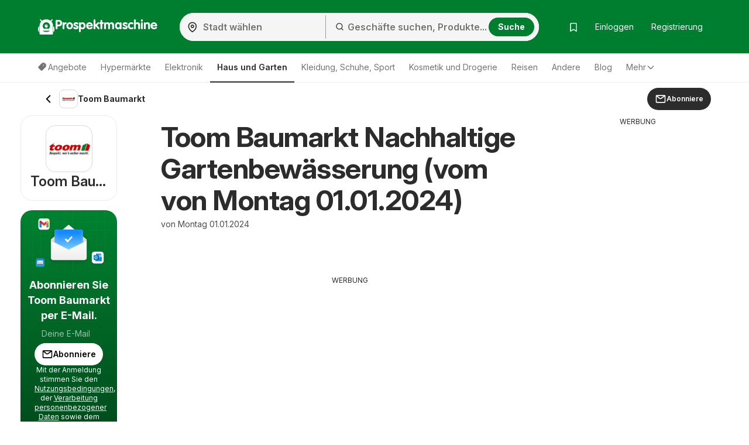

--- FILE ---
content_type: text/css
request_url: https://www.prospektmaschine.de/css/letak.css?t=2c6d44fb44b6dd88af91bbdc064bd2ad
body_size: 15441
content:
.letak-controls{float:none;margin:16px 0;position:relative}.letak-controls .btn{display:flex;justify-content:center;align-items:center;font-size:12px;line-height:16px;font-weight:400;color:#737373;padding:0;margin:0;height:28px;border-radius:4px;border:.5px solid rgba(0,0,0,.15);width:auto;min-width:28px}.letak-controls .btn:hover,.letak-controls .btn:focus{color:#2c2c2c;border:2px solid #000}.letak-controls .btn.btn-prev i{margin-right:8px}.letak-controls .btn.btn-next i{margin-left:8px}@media all and (max-width: 767px){.letak-controls .btn.btn-go-shop{display:none}}.letak-controls .controls-next-block,.letak-controls .controls-prev-block{position:absolute;top:0}.letak-controls .controls-prev-block{left:0}.letak-controls .controls-next-block{right:0}.letak-controls .pages-btn-group{display:flex;padding:0;justify-content:center;align-items:center;gap:4px}.letak-controls .pages-btn-group a.page-num{width:28px}.letak-controls .pages-btn-group a.page-num.pages-btn-current{font-weight:600;background-color:#2c2c2c;color:#fff}.letak-controls .pages-btn-group .pages-dots{color:#737373}.letak-controls .btn-next span:not(.fa),.letak-controls .btn-prev span:not(.fa){display:none}.letak-controls .btn.btn-next i,.letak-controls .btn.btn-prev i{margin:0px}@media all and (min-width: 1200px){.letak-controls .btn-next span,.letak-controls .btn-prev span{display:inline}.letak-controls .btn.btn-prev i{margin-right:8px}.letak-controls .btn.btn-next i{margin-left:8px}}@media all and (max-width: 479px){.letak-controls .pages-dots.first+.btn{display:none}.letak-controls .page-num+.page-num+.pages-btn-current+.page-num~.page-num{display:none}.letak-controls .page-num+.pages-btn-current+.page-num+.page-num~.page-num{display:none}.letak-controls .pages-btn-current+.page-num+.page-num+.page-num~.page-num{display:none}.letak-controls .pages-btn-current~.pages-dots~.page-num{display:flex !important}}.letaky-grid-preview-overflow{position:relative;margin-bottom:20px}.letaky-grid-preview-overflow:has(.brochure-cta-btn){padding-bottom:2rem !important}.letaky-grid-preview-overflow .brochure-cta-btn{position:absolute;top:50%;left:50%;transform:translate(-50%, -50%);display:flex;padding:12px 24px 12px 20px;align-items:center;gap:4px;max-width:95%;color:#fff;user-select:none;text-decoration:none;transition:background .5s;border-radius:999px;background:rgba(0,0,0,.7);box-shadow:0 2px 40px 0 rgba(255,106,1,.4);align-self:baseline}.letaky-grid-preview-overflow .brochure-cta-btn:hover{background:#000}.letaky-grid-preview-overflow .brochure-cta-btn .text{font-size:16px;font-weight:700;line-height:24px;text-overflow:ellipsis;overflow:hidden;white-space:nowrap}.letaky-grid-preview-overflow .small-brochure-header,.letaky-grid-preview-overflow .small-brochure-footer{display:flex;min-height:125px;padding:0 16px;justify-content:space-between;align-items:center;border-radius:16px;border:1px solid rgba(0,0,0,.04);user-select:none;gap:5px;overflow:hidden}@media all and (max-width: 479px){.letaky-grid-preview-overflow .small-brochure-header,.letaky-grid-preview-overflow .small-brochure-footer{flex-direction:column;justify-content:center !important;gap:16px !important}}@media all and (max-width: 768px){.letaky-grid-preview-overflow .small-brochure-header,.letaky-grid-preview-overflow .small-brochure-footer{padding:0 40px !important}}@media all and (min-width: 1025px){.letaky-grid-preview-overflow .small-brochure-header,.letaky-grid-preview-overflow .small-brochure-footer{display:none !important}}.letaky-grid-preview-overflow .small-brochure-header .left,.letaky-grid-preview-overflow .small-brochure-footer .left{display:flex;align-items:center;justify-content:center;gap:8px}.letaky-grid-preview-overflow .small-brochure-header .left img,.letaky-grid-preview-overflow .small-brochure-footer .left img{border-radius:12px;overflow:hidden;flex-shrink:0}.letaky-grid-preview-overflow .small-brochure-header .left span,.letaky-grid-preview-overflow .small-brochure-footer .left span{color:#000;font-size:18px;font-weight:600;line-height:26px;text-overflow:ellipsis;overflow:hidden;white-space:nowrap}.letaky-grid-preview-overflow .small-brochure-header .right,.letaky-grid-preview-overflow .small-brochure-footer .right{flex-shrink:0;white-space:nowrap}.letaky-grid-preview-overflow .small-brochure-header .right span,.letaky-grid-preview-overflow .small-brochure-footer .right span{text-overflow:ellipsis;overflow:hidden;white-space:nowrap}.letaky-grid-preview-overflow .small-brochure-header{border-bottom:none;border-bottom-left-radius:0;border-bottom-right-radius:0}.letaky-grid-preview-overflow .small-brochure-header:not(.d-none)+.letaky-grid-preview{border:1px solid rgba(0,0,0,.04);border-radius:0}@media all and (min-width: 1025px){.letaky-grid-preview-overflow .small-brochure-header:not(.d-none)+.letaky-grid-preview{border:initial}}.letaky-grid-preview-overflow .small-brochure-header .left img{border:.136px solid rgba(0,0,0,.04);object-fit:cover}.letaky-grid-preview-overflow .small-brochure-header .right{color:#707070;font-size:12px;font-weight:400;line-height:16px}.letaky-grid-preview-overflow .small-brochure-footer{border-top:none;border-top-left-radius:0;border-top-right-radius:0}@media all and (max-width: 1024px){.letaky-grid-preview-overflow .small-brochure-footer:not(.d-none)+.bookmark-btn{top:141px}}.letaky-grid-preview-overflow .small-brochure-footer .left img{border:.5px solid rgba(0,0,0,.15);object-fit:contain}.letaky-grid-preview-overflow .small-brochure-footer .right{color:#111;font-size:14px;font-weight:400;line-height:20px}.letaky-grid-preview-overflow .small-brochure-footer .right .page{font-weight:600}.letaky-grid-preview-overflow .bookmark-btn{all:unset;position:absolute;top:16px;right:16px;padding-right:12px !important;gap:4px;border-radius:24px;border:.5px solid rgba(0,0,0,.15);background:#fff;box-shadow:0 0 16px 0 rgba(0,0,0,.24);color:#1f1f1f;font-size:12px;font-weight:600;line-height:16px;z-index:100;transition:all .5s linear;overflow:hidden;box-sizing:border-box;cursor:pointer;user-select:none;max-width:max-content}.letaky-grid-preview-overflow .bookmark-btn .saved-icon,.letaky-grid-preview-overflow .bookmark-btn .saved-text{display:none}.letaky-grid-preview-overflow .bookmark-btn svg{flex-shrink:0}.letaky-grid-preview-overflow .bookmark-btn span{padding-left:0;transition:padding-left .5s linear}.letaky-grid-preview-overflow .bookmark-btn.saved{width:38px}.letaky-grid-preview-overflow .bookmark-btn.saved:hover{width:120px}.letaky-grid-preview-overflow .bookmark-btn.saved .unsaved-icon,.letaky-grid-preview-overflow .bookmark-btn.saved .unsaved-text{display:none}.letaky-grid-preview-overflow .bookmark-btn.saved .saved-icon,.letaky-grid-preview-overflow .bookmark-btn.saved .saved-text{display:inline-block}.letaky-grid-preview-overflow .bookmark-btn.saved svg{color:#ff334b}.letaky-grid-preview-overflow .bookmark-btn.saved span{padding-left:4px}.letaky-content-text-block{color:#737373;font-size:16px;line-height:20px;font-weight:400;padding:24px 0}.letaky-content-text-block a{color:#2c2c2c;text-decoration:underline;outline:rgba(0,0,0,0)}.letaky-grid-preview{cursor:zoom-in;cursor:-webkit-zoom-in;position:relative;overflow:hidden;border-radius:16px;box-shadow:0 8px 16px 0 rgba(0,0,0,.08)}.letaky-grid-preview img.zoom{cursor:zoom-out;cursor:-webkit-zoom-out;width:auto;max-width:none;-webkit-transition:none;transition:none;position:absolute;top:0;left:0}.letaky-grid-preview .loaded img.zoom{display:none}.letaky-grid-preview.zoomed img.zoom{display:block;z-index:10}.letaky-grid-preview.zoomed img#pageZoom{position:absolute !important;z-index:105}.letaky-grid-preview.zoomed img#pageImage{position:static !important}.letaky-grid-preview.empty{overflow:hidden;cursor:auto;min-height:600px;padding:60px}@media all and (min-width: 1200px){.letaky-grid-preview.empty{padding:100px}}@media all and (max-width: 767px){.letaky-grid-preview.empty{padding:40px}}@media all and (max-width: 479px){.letaky-grid-preview.empty{padding:0;min-height:0}.letaky-grid-preview.empty h2{margin-top:0}.letaky-grid-preview.empty img.empty-letak{display:none}}.letaky-grid-preview.empty img.empty-letak{position:absolute;top:0;left:0;min-height:100%;z-index:-1}.letaky-grid-preview.empty .empty-letak-modal{padding:30px;background:#fff;box-shadow:0 0 20px rgba(0,0,0,.2)}@media all and (max-width: 479px){.letaky-grid-preview.empty .empty-letak-modal{padding:20px;box-shadow:none;border:1px solid #00a3d1}}.letaky-grid-preview.empty .empty-letak-modal p.title{font-size:18px}@media all and (min-width: 1510px){.letaky-grid-preview.empty .empty-letak-modal p.title{font-size:21px}}@media all and (max-width: 767px){.letaky-grid-preview.empty .empty-letak-modal p.title{font-size:16px}}.letaky-grid-preview.empty .empty-letak-modal .stopwatch{width:100px;float:right;margin:0 0 15px 20px}@media all and (max-width: 767px){.letaky-grid-preview.empty .empty-letak-modal .stopwatch{width:60px}}.letaky-grid-preview.empty .empty-letak-modal .form-group{margin-top:20px;max-width:400px;margin-left:auto;margin-right:auto}.letak-ad-corner{position:absolute;bottom:0;right:0;cursor:pointer}.letak-ad-corner .close{position:absolute;top:20px;right:5px;text-decoration:none;font-size:40px;opacity:.5}.letak-ad-corner .close:hover{opacity:.7;text-decoration:none}.open .letak-ad-corner .close{display:inline}.letak-ad-corner:after{content:"";display:block;background:rgba(0,0,0,.25);position:absolute;bottom:0;left:-30%;width:80%;height:80%;-webkit-clip-path:polygon(100% 100%, 0% 100%, 100% 0);-ms-clip-path:polygon(100% 100%, 0% 100%, 100% 0);-moz-clip-path:polygon(100% 100%, 0% 100%, 100% 0);-o-clip-path:polygon(100% 100%, 0% 100%, 100% 0);clip-path:polygon(100% 100%, 0% 100%, 100% 0)}.letak-ad-corner .js_adcorner-text{position:absolute;bottom:24px;width:150px;left:110px;text-align:center;font-size:18px;line-height:1.3;color:#fff;font-weight:bold}@media all and (max-width: 479px){.letak-ad-corner .js_adcorner-text{font-size:14px;bottom:15px;left:70px;width:115px}}.letak-ad-corner .fold{overflow:hidden;position:absolute;top:0;width:100%;height:100%;left:0}.letak-ad-corner .fold .fold-mask{position:absolute;bottom:0;right:0;width:400px;height:400px}@media all and (max-width: 479px){.letak-ad-corner .fold .fold-mask{width:280px;height:280px}}.letak-ad-corner .fold .fold-mask img{width:auto;height:auto;max-width:none;position:absolute;right:0;bottom:30px}.letak-ad-corner .fold .fold-mask img.hide{visibility:hidden;display:none}.letak-ad-corner .fold-stripe{width:100%;height:100%;position:absolute;background:url(../img/fold.png) center center no-repeat;top:0;left:0}.letak-ad-corner .fold-inner{position:absolute;top:0px;left:0px;right:0px;bottom:0px;background-image:url(../img/letak-ad-corner.png);background-position:bottom right;background-repeat:no-repeat}@media all and (max-width: 479px){.letak-ad-corner .fold-inner{background-size:280px 280px;-webkit-clip-path:polygon(100% 100%, 0% 100%, 100% 0);-ms-clip-path:polygon(100% 100%, 0% 100%, 100% 0);-moz-clip-path:polygon(100% 100%, 0% 100%, 100% 0);-o-clip-path:polygon(100% 100%, 0% 100%, 100% 0);clip-path:polygon(100% 100%, 0% 100%, 100% 0)}}.letak-ad-corner .fold-bg{display:block;width:100px;height:100px;overflow:hidden;position:relative;z-index:2;box-shadow:0 0 40px rgba(0,0,0,.5);-webkit-transition:0.2s all;-ms-transition:0.2s all;-moz-transition:0.2s all;-o-transition:0.2s all;transition:0.2s all}.letak-ad-corner .fold-bg:hover{width:160px;height:160px}.letak-ad-corner .fold-bg:hover,.letak-ad-corner .fold-bg:hover .title{text-decoration:underline}.letak-ad-corner .fold-bg.active{width:160px;height:160px}.letak-ad-corner .fold-bg.active:hover{width:180px;height:180px}.letak-ad-corner .fold-bg.open,.letak-ad-corner .fold-bg.open:hover{width:400px;height:400px;box-shadow:none}@media all and (max-width: 479px){.letak-ad-corner .fold-bg{width:80px;height:80px}.letak-ad-corner .fold-bg:hover,.letak-ad-corner .fold-bg.active{width:130px;height:130px}.letak-ad-corner .fold-bg.open,.letak-ad-corner .fold-bg.open:hover{width:280px;height:280px}.letak-ad-corner .fold-bg.open .fold-stripe{background-size:280px 280px}}.letak-ad-corner.top{top:0;right:0;bottom:auto;cursor:auto;width:330px}.letak-ad-corner.top .close{display:inline;top:2px}.letak-ad-corner.top:after{display:none}@media all and (max-width: 1024px){.letak-ad-corner.top.minified{display:none}}.letak-ad-corner.top.minified{width:80px}.letak-ad-corner.top.minified .corner-body{height:100px;width:80px;left:auto}.letak-ad-corner.top.minified .corner-body .corner-bg{background:none}.letak-ad-corner.top.minified .corner-body .corner-bg .corner-maskot-img{top:0px;right:0px}.letak-ad-corner.top.minified .corner-body .corner-bg .corner-maskot-img .tip{top:10px;right:10px;bottom:auto}.letak-ad-corner.top.minified .close,.letak-ad-corner.top.minified img,.letak-ad-corner.top.minified .speech,.letak-ad-corner.top.minified .corner-horn{visibility:hidden !important;position:absolute;top:-100px !important}.interactive-promo .categories-wrapper{display:flex;align-items:center;position:relative;overflow:hidden}.interactive-promo .categories-wrapper .arrow{position:relative;appearance:none;background:none;border:0;margin:0;padding:5px 0;flex-shrink:0;transition:width .25s linear,opacity .25s linear;width:0;opacity:0}.interactive-promo .categories-wrapper .arrow.shown{opacity:1;width:28px}.interactive-promo .categories-wrapper .arrow.shown.touch{width:0}.interactive-promo .categories-wrapper .arrow.shown.touch:after{top:-19px}.interactive-promo .categories-wrapper .arrow.shown.touch img{display:none}.interactive-promo .categories-wrapper .arrow:after{pointer-events:none;content:"";display:inline-block;position:absolute;top:0;left:100%;width:20px;height:36px;background:linear-gradient(to right, #fff 0%, rgba(255, 255, 255, 0) 100%);z-index:1;opacity:inherit}.interactive-promo .categories-wrapper .arrow.right:after{transform:rotate(180deg);right:100%;left:unset}.interactive-promo .categories-wrapper .arrow.right img{transform:rotate(-90deg)}.interactive-promo .categories-wrapper .arrow.left img{transform:rotate(90deg)}.interactive-promo .categories-wrapper .categories{display:flex;gap:12px;white-space:nowrap;list-style:none;padding:0;overflow-x:scroll;scroll-snap-type:x mandatory}.interactive-promo .categories-wrapper .categories::-webkit-scrollbar{display:none}.interactive-promo .categories-wrapper .categories{-ms-overflow-style:none;scrollbar-width:none}.interactive-promo .categories-wrapper .categories .category{cursor:pointer;color:#737373;display:flex;padding:6px 12px;justify-content:center;align-items:center;border-radius:12px;font-size:16px;font-weight:590;user-select:none;transition:background-color .25s linear,color .25s linear;scroll-snap-align:start;line-height:1;height:34px;text-decoration:none}.interactive-promo .categories-wrapper .categories .category.active{background:#2c2c2c;color:#fff}.interactive-promo .categories-wrapper .categories .category:not(.active):hover{color:#2c2c2c}.interactive-promo h2{margin-top:24px;color:#2c2c2c;font-size:24px;font-weight:700;line-height:32px}.interactive-promo .content img,.interactive-promo .interactive-promo-modal img{width:100%;min-height:100%;border-radius:16px;overflow:hidden}.interactive-promo .content .item:has(.info) .image,.interactive-promo .interactive-promo-modal .item:has(.info) .image{aspect-ratio:1}.interactive-promo .content .item:has(.info) .image img,.interactive-promo .interactive-promo-modal .item:has(.info) .image img{transition:transform .25s linear}.interactive-promo .content .item:has(.info) .image:hover img,.interactive-promo .interactive-promo-modal .item:has(.info) .image:hover img{transform:scale(1.25)}@media all and (max-width: 768px){.interactive-promo .content .item:has(.info) .image:hover img,.interactive-promo .interactive-promo-modal .item:has(.info) .image:hover img{transform:none}}.interactive-promo .content .image,.interactive-promo .interactive-promo-modal .image{position:relative;width:100%;border-radius:16px;border:.5px solid rgba(0,0,0,.16);overflow:hidden}.interactive-promo .content .image .discount-badge,.interactive-promo .interactive-promo-modal .image .discount-badge{position:absolute;top:12px;left:12px;display:none;padding:2px 4px;justify-content:center;align-items:center;border-radius:4px;background:#2c2c2c;color:#fff;text-align:center;font-size:10px;font-weight:700;line-height:12px;align-self:baseline;z-index:1}.interactive-promo .content .image .discount-badge.shown,.interactive-promo .interactive-promo-modal .image .discount-badge.shown{display:inline-flex}.interactive-promo .content .image .energy-label,.interactive-promo .interactive-promo-modal .image .energy-label{display:none;bottom:12px;left:12px}.interactive-promo .content .image .energy-label.shown,.interactive-promo .interactive-promo-modal .image .energy-label.shown{display:inline-block}.interactive-promo .content .info p,.interactive-promo .interactive-promo-modal .info p{margin:0}.interactive-promo .content .info .price,.interactive-promo .content .info .price-dual,.interactive-promo .interactive-promo-modal .info .price,.interactive-promo .interactive-promo-modal .info .price-dual{display:flex;flex-wrap:wrap;column-gap:7px}.interactive-promo .content .info .price .former,.interactive-promo .content .info .price-dual .former,.interactive-promo .interactive-promo-modal .info .price .former,.interactive-promo .interactive-promo-modal .info .price-dual .former{display:none;color:#737373;text-decoration:line-through}.interactive-promo .content .info .price .former.shown,.interactive-promo .content .info .price-dual .former.shown,.interactive-promo .interactive-promo-modal .info .price .former.shown,.interactive-promo .interactive-promo-modal .info .price-dual .former.shown{display:inline}.interactive-promo .content{display:grid;grid-template-columns:repeat(6, minmax(auto, 1fr));gap:24px}.interactive-promo .content .item{display:none;flex-direction:column;gap:8px;max-width:100%}.interactive-promo .content .item.shown{display:flex}.interactive-promo .content .item[data-url]{cursor:pointer}.interactive-promo .content .item.item-full{flex-direction:row;gap:24px;grid-column:span 6}.interactive-promo .content .item.item-full:has(.info) .image{max-width:50%}.interactive-promo .content .item.item-full .info .description{overflow:hidden;text-overflow:ellipsis;display:-webkit-box;-webkit-line-clamp:6;-webkit-box-orient:vertical}.interactive-promo .content .item.item-half{grid-column:span 3}@media all and (max-width: 768px){.interactive-promo .content .item.item-third{grid-column:span 3}}.interactive-promo .content .item.item-third{grid-column:span 2}.interactive-promo .content .item .info{display:flex;flex:1;flex-direction:column;gap:2px}.interactive-promo .content .item .info .name{color:#2c2c2c;font-size:14px;font-weight:590;line-height:20px;text-overflow:ellipsis;overflow:hidden;white-space:nowrap}.interactive-promo .content .item .info .name:hover{text-decoration:underline}.interactive-promo .content .item .info .description{color:#737373;font-size:12px;font-weight:400;line-height:16px;overflow:hidden;text-overflow:ellipsis;display:-webkit-box;-webkit-line-clamp:2;-webkit-box-orient:vertical}.interactive-promo .content .item .info .price,.interactive-promo .content .item .info .price-dual{color:#2c2c2c;font-weight:700}.interactive-promo .content .item .info .price{font-size:14px;line-height:20px}.interactive-promo .content .item .info .price-dual{font-size:12px;line-height:16px}.interactive-promo .load-more{display:none;padding:12px 16px;border:none;justify-content:center;align-items:center;gap:6px;width:50%;border-radius:999px;background:#2c2c2c;color:#fff;margin:24px auto 0 auto}.interactive-promo .load-more.shown{display:flex}@media all and (max-width: 768px){.interactive-promo .load-more{grid-column:span 6}}.interactive-promo .load-more span{font-size:14px;font-weight:590;line-height:20px;max-width:90%;text-overflow:ellipsis;overflow:hidden;white-space:nowrap}.interactive-promo .interactive-promo-modal{position:fixed;inset:0;border:none;border-radius:24px;padding:24px;max-width:768px;visibility:hidden}.interactive-promo .interactive-promo-modal.shown{visibility:visible}.interactive-promo .interactive-promo-modal.shown,.interactive-promo .interactive-promo-modal.shown::backdrop{opacity:1}@media all and (max-width: 768px){.interactive-promo .interactive-promo-modal{max-width:90%;padding:20px 16px}}.interactive-promo .interactive-promo-modal,.interactive-promo .interactive-promo-modal::backdrop{opacity:0;transition:opacity .25s linear}.interactive-promo .interactive-promo-modal::backdrop{background-color:rgba(44,44,44,.25)}.interactive-promo .interactive-promo-modal form{display:flex;justify-content:center;align-items:center;gap:8px;background:#fff}@media all and (max-width: 768px){.interactive-promo .interactive-promo-modal form{flex-direction:column}}.interactive-promo .interactive-promo-modal .close-btn{appearance:none;border:none;position:absolute;right:20px;top:20px;color:#737373;border-radius:999px;width:24px;height:24px;font-size:20px;line-height:1;background:#efefef}@media all and (max-width: 768px){.interactive-promo .interactive-promo-modal .close-btn{right:24px;top:28px}}.interactive-promo .interactive-promo-modal .image{max-width:50%}@media all and (max-width: 768px){.interactive-promo .interactive-promo-modal .image{max-width:unset}}.interactive-promo .interactive-promo-modal .info{display:flex;flex-direction:column;gap:4px;flex:1;padding:24px 24px 24px 16px}@media all and (max-width: 768px){.interactive-promo .interactive-promo-modal .info{padding:0}}.interactive-promo .interactive-promo-modal .info .name{color:#2c2c2c;font-size:32px;font-weight:700;line-height:38px}.interactive-promo .interactive-promo-modal .info .description{color:#2c2c2c;font-size:14px;font-weight:400;line-height:20px}.interactive-promo .interactive-promo-modal .info .description.short{overflow:hidden;text-overflow:ellipsis;display:-webkit-box;-webkit-line-clamp:12;-webkit-box-orient:vertical}@media all and (max-width: 768px){.interactive-promo .interactive-promo-modal .info .description.short{overflow:hidden;text-overflow:ellipsis;display:-webkit-box;-webkit-line-clamp:4;-webkit-box-orient:vertical}}.interactive-promo .interactive-promo-modal .info .show-more{display:none;border:none;padding:0;appearance:none;outline:none;color:var(--Colors-Fill-Primary, #2C2C2C);font-size:14px;font-weight:590;line-height:20px;text-decoration-line:underline;text-underline-position:from-font;text-align:left;background:none;margin-bottom:16px}.interactive-promo .interactive-promo-modal .info .show-more.shown{display:block}.interactive-promo .interactive-promo-modal .info .price{color:#2c2c2c;font-size:24px;font-weight:700;line-height:32px}.interactive-promo .interactive-promo-modal .info .product-link{display:flex;padding:12px 16px;justify-content:center;align-items:center;gap:6px;border-radius:999px;background:#2c2c2c;color:#fff;margin-top:16px;text-decoration:none;user-select:none}.interactive-promo .interactive-promo-modal .info .product-link .cta-text{font-size:14px;font-weight:590;line-height:20px}.interactive-promo .interactive-promo-modal .info .product-link svg{width:18px;height:18px}.interactive-promo .loader{display:none;width:64px;padding:8px;margin:30px auto;aspect-ratio:1;border-radius:50%;background:#2c2c2c;--_m: conic-gradient(#0000 10%,#000), linear-gradient(#000 0 0) content-box;-webkit-mask:var(--_m);mask:var(--_m);-webkit-mask-composite:source-out;mask-composite:subtract;animation:l3 1s infinite linear}.interactive-promo .loader.shown{display:block}@keyframes l3{to{transform:rotate(1turn)}}.brohure-placeholder #brochureLoading{z-index:21}.letak-ad-corner.top{top:0;right:0;bottom:auto;cursor:auto;width:330px}.letak-ad-corner.top .close{display:inline;top:2px}.letak-ad-corner.top:after{display:none}.letak-ad-corner.top .corner-body{position:relative;top:0;width:330px;height:200px;z-index:10}.letak-ad-corner.top .corner-body>a{display:block;cursor:pointer}.letak-ad-corner.top .corner-body.affix{top:0px;position:fixed}.letak-ad-corner.top .corner-body .speech{display:none}.letak-ad-corner.top .corner-body .speech .speech-inner{position:absolute;z-index:11;border-radius:6px;padding:12px;background:#fff;box-shadow:0 2px 10px rgba(0,0,0,.2);bottom:10px;right:120px;min-width:140px}.letak-ad-corner.top .corner-body .speech .speech-inner:after{position:absolute;top:50%;margin-top:-10px;right:-10px;content:"";border-top:10px solid rgba(0,0,0,0);border-bottom:10px solid rgba(0,0,0,0);border-left:10px solid #fff}.letak-ad-corner.top .corner-body .corner-bg{width:100%;height:100%;background:url(../img/letak-ad-corner-top-bg.png) 100% -20px no-repeat}.letak-ad-corner.top .corner-body .corner-bg .corner-maskot-img{position:absolute;top:50px;right:25px;z-index:5}.letak-ad-corner.top .corner-body .corner-bg .corner-maskot-img .tip{position:absolute;background:gold;color:#222;border-radius:50%;display:block;width:60px;line-height:60px;font-size:20px;font-weight:bold;text-align:center;z-index:6;text-transform:uppercase;right:-20px;bottom:-20px}.letak-ad-corner.top .corner-body .corner-bg .corner-maskot-img:after{display:block;content:"";width:105%;height:25px;border-radius:50%;position:absolute;bottom:-14px;z-index:-1;left:-5px;background:rgba(0,0,0,.1)}.letak-ad-corner.top .corner-body .corner-bg .corner-horn>*{position:absolute}.letak-ad-corner.top .corner-body .corner-bg .corner-horn .horn-body{top:65px;right:80px}.letak-ad-corner.top .corner-body .corner-bg .corner-horn .horn-stuff{top:14px;right:180px}@media all and (max-width: 1024px){.letak-ad-corner.top.minified{display:none}}.letak-ad-corner.top.minified{width:80px}.letak-ad-corner.top.minified .corner-body{height:100px;width:80px;left:auto}.letak-ad-corner.top.minified .corner-body .corner-bg{background:none}.letak-ad-corner.top.minified .corner-body .corner-bg .corner-maskot-img{top:0px;right:0px}.letak-ad-corner.top.minified .corner-body .corner-bg .corner-maskot-img .tip{top:10px;right:10px;bottom:auto}.letak-ad-corner.top.minified .close,.letak-ad-corner.top.minified img,.letak-ad-corner.top.minified .speech,.letak-ad-corner.top.minified .corner-horn{visibility:hidden !important;position:absolute;top:-100px !important}.letaky-grid-preview .share-block,.scroll-reader .share-block{border-top:1px solid #ddd;margin-bottom:30px}.letaky-grid-preview .share-block h3,.scroll-reader .share-block h3{margin-bottom:15px}.letaky-grid-preview .social-toolbox,.scroll-reader .social-toolbox{display:inline-block;vertical-align:middle;margin-left:15px}.letaky-grid-preview .social-toolbox>*,.scroll-reader .social-toolbox>*{display:inline-block;vertical-align:middle !important}.letaky-grid-preview .share-block .facebook-icon,.scroll-reader .share-block .facebook-icon{font-size:24px;color:#fff;background:#3b5999;padding:12px 30px;font-weight:700;border-radius:6px;display:inline-block;margin-bottom:20px}.letaky-grid-preview .share-block .facebook-icon i,.scroll-reader .share-block .facebook-icon i{float:left;margin:3px 20px 0 0}.letaky-grid-preview .share-block .facebook-icon:hover,.scroll-reader .share-block .facebook-icon:hover{text-decoration:none;background:#2d4b87}.letaky-grid-preview .social-floating,.scroll-reader .social-floating{position:fixed;top:20%;z-index:10;right:0;width:140px;transition:.2s right;-webkit-transition:.2s right;-moz-transition:.2s right}.letaky-grid-preview .social-floating-wrapper a,.scroll-reader .social-floating-wrapper a{float:right;position:relative;right:-40px;display:block;width:145px;padding:0 10px;height:48px;font-size:14px;line-height:48px;text-align:left;color:#fff;transition:.2s all;-webkit-transition:.2s all;-moz-transition:.2s all}.letaky-grid-preview .social-floating-wrapper a i,.scroll-reader .social-floating-wrapper a i{font-size:22px;margin-right:5px}.letaky-grid-preview .social-floating-wrapper a span,.scroll-reader .social-floating-wrapper a span{display:none}.letaky-grid-preview .social-floating-wrapper a.facebook-icon,.scroll-reader .social-floating-wrapper a.facebook-icon{background:#3b5999}.letaky-grid-preview .social-floating-wrapper a.g-icon,.scroll-reader .social-floating-wrapper a.g-icon{background:#dc4e41}.letaky-grid-preview .social-floating-wrapper a.twitter-icon,.scroll-reader .social-floating-wrapper a.twitter-icon{background:#55acee}.letaky-grid-preview .social-floating-wrapper a.newsletter-icon,.scroll-reader .social-floating-wrapper a.newsletter-icon{background:#43bd43;width:190px;right:-85px}.letaky-grid-preview .social-floating-wrapper a:hover,.scroll-reader .social-floating-wrapper a:hover{text-decoration:none;right:0}.letaky-grid-preview .social-floating-wrapper a:hover span,.scroll-reader .social-floating-wrapper a:hover span{display:inline}.letaky-grid-preview .social-toggle,.scroll-reader .social-toggle{float:right;padding:6px 8px;background:rgba(0,0,0,.08);color:#aaa}.letaky-grid-preview .social-toggle:focus,.letaky-grid-preview .social-toggle:hover,.scroll-reader .social-toggle:focus,.scroll-reader .social-toggle:hover{color:#888;background:rgba(0,0,0,.12)}@media all and (max-width: 480px){.letaky-grid-preview .social-floating,.scroll-reader .social-floating{display:none}.letaky-grid-preview .share-block .facebook-icon,.scroll-reader .share-block .facebook-icon{font-size:18px;display:block;padding-left:10px;padding-right:10px}.letaky-grid-preview .share-block .facebook-icon i,.scroll-reader .share-block .facebook-icon i{margin:3px 10px 0}}.letaky-grid-preview .clickable-layer-wrapper .clickable-layer-icon,.scroll-reader .clickable-layer-wrapper .clickable-layer-icon{z-index:100;position:absolute}.letaky-grid-preview .clickable-layer-wrapper .clickable-layer-icon img,.scroll-reader .clickable-layer-wrapper .clickable-layer-icon img{position:relative;top:calc(50% - 40px);left:calc(50% - 40px);width:80px;height:80px;min-width:80px;min-height:80px}.letaky-grid-preview .clickable-layer-wrapper a.clickable-layer-desktop,.scroll-reader .clickable-layer-wrapper a.clickable-layer-desktop{z-index:100;display:flex;position:absolute;opacity:0;min-height:60px;background-color:rgba(0,0,0,.2);min-width:160px;width:100%;min-height:60px;border:1px solid #ff4815}@media(max-width: 1400px){.letaky-grid-preview .clickable-layer-wrapper a.clickable-layer-desktop,.scroll-reader .clickable-layer-wrapper a.clickable-layer-desktop{display:none}}.letaky-grid-preview .clickable-layer-wrapper a.clickable-layer-desktop .clickable-layer-banner,.scroll-reader .clickable-layer-wrapper a.clickable-layer-desktop .clickable-layer-banner{position:absolute;bottom:0;display:flex;flex-direction:column;background-color:rgba(0,0,0,0);padding:10px;min-width:30%;width:100%}.letaky-grid-preview .clickable-layer-wrapper a.clickable-layer-desktop .clickable-layer-banner .clickable-layer-button,.scroll-reader .clickable-layer-wrapper a.clickable-layer-desktop .clickable-layer-banner .clickable-layer-button{text-align:center;background-color:#ff4815;padding:8px 18px;border-radius:18px;width:100%}.letaky-grid-preview .clickable-layer-wrapper a.clickable-layer-desktop .clickable-layer-banner .clickable-layer-button span,.scroll-reader .clickable-layer-wrapper a.clickable-layer-desktop .clickable-layer-banner .clickable-layer-button span{font-size:14px;font-weight:bold;line-height:20px;color:#fff}@media(min-width: 1400px){.letaky-grid-preview .clickable-layer-wrapper:hover .clickable-layer-icon,.scroll-reader .clickable-layer-wrapper:hover .clickable-layer-icon{opacity:0}}.letaky-grid-preview .clickable-layer-wrapper:hover a,.scroll-reader .clickable-layer-wrapper:hover a{opacity:1;z-index:101}.ocr-highlight-wrapper{position:absolute;top:0;left:0;width:100%;height:100%;pointer-events:none}.ocr-highlight-wrapper .ocr-highlight-box{position:absolute;display:flex;align-items:center;justify-content:center;overflow:visible}.ocr-highlight-wrapper .ocr-highlight-box .ocr-star-svg{position:absolute;bottom:0;left:50%;transform:translate(-50%, 50%);width:50%;height:50%;z-index:10;opacity:0;transition:opacity .3s ease-in-out}.ocr-highlight-wrapper .ocr-highlight-box .ocr-star-svg .rotating-star{animation:rotateStar 2.5s linear infinite;transform-origin:center;transform-box:fill-box}.ocr-highlight-wrapper .ocr-highlight-box .ocr-star-svg .star-mascot{transform:translate(32%, 33%)}.ocr-highlight-wrapper .ocr-highlight-box .ocr-highlight-svg{position:absolute;width:120%;height:120%;top:-10%;left:-10%;overflow:visible}.ocr-highlight-wrapper .ocr-highlight-box .ocr-highlight-svg path{stroke-dasharray:2400;stroke-dashoffset:2400}.ocr-highlight-box.visible .ocr-star-svg{opacity:1}.ocr-highlight-box.visible .ocr-highlight-svg path{animation:draw 3s ease-in-out forwards}@keyframes draw{to{stroke-dashoffset:0}}@keyframes rotateStar{from{transform:rotate(0deg)}to{transform:rotate(360deg)}}.produkt-info-box{display:flex;padding:16px;flex-direction:column;justify-content:center;align-items:center;gap:16px;float:none;border-radius:20px;border:.5px solid rgba(0,0,0,.08);max-width:100%;overflow:hidden}.produkt-info-box .star-rating .stars{float:left;width:70%;border-right:1px solid #dedede;padding-right:4%}.produkt-info-box .star-rating .stars i{float:left;width:20%;text-align:center;color:orange;font-size:20px;line-height:40px}.produkt-info-box .star-rating .rating{float:right;width:25%;line-height:1.3}.produkt-info-box .star-rating .rating span.text{font-size:11px;color:hsl(0,0%,58.3333333333%)}.produkt-info-box .star-rating .rating strong{display:block;font-size:18px;color:#333}.produkt-info-box .shop-logo{display:block;width:auto;margin:0 auto;text-align:center;width:100%;user-select:none}.produkt-info-box .shop-logo.no-margin{margin:0}.produkt-info-box .shop-logo .link{gap:8px;text-decoration:none;overflow:hidden}.produkt-info-box .shop-logo .link .frame{width:80px;height:80px;border-radius:16px;border:.5px solid rgba(0,0,0,.15)}.produkt-info-box .shop-logo .name{color:#2c2c2c;font-size:24px;font-weight:590;line-height:32px;width:100%;text-overflow:ellipsis;overflow:hidden;white-space:nowrap}.produkt-info-box .produkt-header{font-family:"Inter";margin:10px -16px 10px -16px;padding:0px 16px 0px 16px;text-align:center}.produkt-info-box .produkt-header #ph-heading{color:#2c2c2c;font-weight:600;font-size:20px;margin:0 0 12px 0}.produkt-info-box .produkt-header p{color:rgba(44,44,44,.66);font-size:16px;font-weight:600}.produkt-info-box .produkt-info-inner{display:block;width:auto}.produkt-info-box .produkt-info-inner ul.list-default{margin-top:12px}.produkt-info-box ul.list-default{margin:12px 0 10px}.produkt-info-box ul.list-default .badge{float:right;color:#888;font-size:12px;background:0 0;width:24px;text-align:center;padding-left:0;padding-right:0}.produkt-info-box ul.list-default li{padding-left:26px;position:relative}.produkt-info-box ul.list-default li.aktualni-letaky .badge{background:linear-gradient(107deg, #EC673F 0.96%, #F98753 100.96%);color:#fff}.produkt-info-box ul.list-default li a:before{content:""}.produkt-info-box ul.list-default li a i{float:left;margin-left:-26px;color:#00a3d1;font-size:1.2em;margin-top:2px}.produkt-info-box ul.list-default li>span{position:absolute;right:0px;top:0px}.produkt-info-box a.btn,.produkt-info-box button{display:block;font-weight:normal !important}.produkt-info-box a.btn+.btn,.produkt-info-box button+.btn{margin-top:10px}.produkt-info-box button{width:100%}@media all and (min-width: 1200px){.produkt-info-box .shop-logo{display:block;margin:0 auto}.produkt-info-box .produkt-info-inner{display:block;width:auto}.produkt-info-box .produkt-info-inner .btn i{display:none}.produkt-info-box .produkt-info-inner ul.list-default{margin-top:12px}}@media all and (min-width: 1510px){.produkt-info-box .produkt-info-inner .btn i{display:inline-block}}@media all and (min-width: 1510px){.produkt-info-box.produkt-info-box-wide .shop-logo{display:block;margin:0 auto}.produkt-info-box.produkt-info-box-wide .produkt-info-inner{display:block;width:auto}.produkt-info-box.produkt-info-box-wide .produkt-info-inner ul.list-default{margin-top:12px}}@media all and (max-width: 767px){.produkt-sidebar-row{max-width:450px;margin-left:auto;margin-right:auto}}@media all and (max-width: 479px){.produkt-sidebar-row{margin-left:-15px;margin-right:-15px}}#main-text h2{font-weight:bold;text-align:center}.overflow-ellipsis-brochure{overflow:hidden;text-overflow:ellipsis;display:block;width:80%;white-space:nowrap}.special-type-test .grid-item{box-shadow:0px 4px 24px 0px rgba(0,0,0,.0784313725);border-radius:15px;border:.5px solid #f1f1f1;overflow:inherit}.special-type-test .grid-item .img-container:nth-of-type(1) img{border-top-left-radius:15px}.special-type-test .grid-item .img-container:nth-of-type(2) img{border-top-right-radius:15px}.special-type-test .grid-item>a{display:flex;justify-content:center}.special-type-test .grid-item>a .img-container{flex-grow:1;overflow:inherit}.special-type-test .grid-btns>.btn{background:#0050aa;border:1px solid #0050aa;padding:8px 0 8px 0;font-size:16px;font-weight:600;line-height:16px !important;text-align:center;border-radius:12px}.special-type-test .ribbon{white-space:nowrap}.special-type-test .grid-item>a>.img-container>.ribbon{position:absolute;top:-12px;left:100%;background:#34c759;width:auto;height:auto;display:flex;justify-content:center;align-items:flex-end;padding:4px 12px;color:#fff;transform:translateX(-50%);z-index:30;font-size:12px;font-weight:600;border-radius:8px}.special-type-test .img-container .arrow{position:absolute;top:50%;right:14px;transform:translate(-50%, -50%);width:40px;height:40px;border-radius:50%;background-color:hsla(0,0%,100%,.7882352941)}.special-type-test .img-container .arrow svg{position:absolute;top:50%;left:50%;transform:translate(-50%, -50%)}.special-type-test .letak-description>a{display:flex;align-items:center;justify-content:center;gap:10px;padding:12px}.special-type-test .logo-description{width:48px;height:32px;border-radius:8px;overflow:hidden;display:flex}.special-type-test .logo-description img{width:100%;height:100%;object-fit:cover}.special-type-test .text-description{display:flex;flex-direction:column;gap:8px;align-items:flex-start}.special-type-test .text-description .grid-item-content strong,.special-type-test .text-description .grid-item-content .hidden-sm,.special-type-test .text-description .grid-item-content .visible-sm{height:inherit !important;color:inherit !important;padding:0 !important;font-weight:inherit !important}.special-type-test .text-description>.grid-item-content:nth-of-type(1){color:#2c2c2c;font-size:16px;font-weight:600;line-height:16px;letter-spacing:0}.special-type-test .text-description>.grid-item-content:nth-of-type(2){color:rgba(44,44,44,.6588235294);font-size:12px;font-weight:400;line-height:12px;letter-spacing:0;text-align:left}.the-page .page-poster h1{text-align:left;color:#2c2c2c;font-size:48px;font-weight:700;line-height:54px}@media all and (max-width: 768px){.the-page .page-poster h1{font-size:24px;line-height:32px}}.the-page h2,.the-page .quasi-h2{text-align:left !important;color:#2c2c2c !important;font-size:24px !important;font-weight:700 !important;line-height:32px !important}.mailcatcher-v6{color:var(--shopTextColor, #FFF);border-radius:20px;background:url(../img/mailcatcher-banner-bg1.png),url(../img/mailcatcher-banner-bg2.png),linear-gradient(180deg, var(--shopBgColor), #000 195%);background-blend-mode:color-dodge,color-dodge,normal;background-size:45%,45%,auto}.mailcatcher-v6 input{border:0;border-radius:20px;background-color:var(--shopBgColor, #000);background-color:color-mix(in srgb, var(--shopBgColor, #000) 70%, rgba(255, 255, 255, 0.4392156863) 30%);color:var(--shopTextColor, #FFF)}.mailcatcher-v6 .subscribeWithoutRegistrationEmail::placeholder{color:var(--shopTextColor, #FFF);opacity:.6}.mailcatcher-v6 .subscribeWithoutRegistrationEmail::-webkit-input-placeholder{color:var(--shopTextColor, #FFF);opacity:.6}.mailcatcher-v6 .subscribeWithoutRegistrationEmail::-moz-placeholder{color:var(--shopTextColor, #FFF);opacity:.6}.mailcatcher-v6 .subscribeWithoutRegistrationEmail:-ms-input-placeholder{color:var(--shopTextColor, #FFF);opacity:.6}.mailcatcher-v6 .subscribeWithoutRegistrationModal #subscribeWithoutRegistrationEmail:-moz-placeholder{color:var(--shopTextColor, #FFF);opacity:.6}.mailcatcher-v6 .subscribe-btn{padding:8px 12px;gap:4px;border-radius:var(--Pill, 999px);max-width:100%;overflow:hidden;text-overflow:ellipsis;display:-webkit-box;-webkit-line-clamp:1;-webkit-box-orient:vertical;background-color:var(--shopTextColor, #000);margin:0 auto;display:flex;width:100%;justify-content:center}.mailcatcher-v6>.text-center{max-width:100%}.mailcatcher-v6 .cta-img{width:100%}.mailcatcher-v6 .produkt-footer{gap:16px}.mailcatcher-v6 .produkt-footer .heading{font-size:18px;font-weight:700;line-height:26px}.mailcatcher-v6 .produkt-footer .disclaimer{font-size:12px;font-weight:400;line-height:16px}.mailcatcher-v6 .produkt-footer .disclaimer a{color:currentColor;text-decoration:underline}.mailcatcher-v6 .produkt-footer .mailcatcher-btn{background-color:var(--shopTextColor, #FFF);margin:0 auto}.mailcatcher-v6 .produkt-footer .mailcatcher-btn img{filter:brightness(var(--mailcatcherBtnBrightness, 0))}.mailcatcher-v6 .produkt-footer .mailcatcher-btn .overflow-ellipsis-mailcatcher{color:var(--mailcatcherBtnColor, #2C2C2C);font-size:14px;font-weight:590;line-height:20px}.mailcatcher-v6 .produkt-footer .mailcatcher-btn.subscribed{background:hsla(0,0%,100%,.12)}.mailcatcher-v6 .produkt-footer .mailcatcher-btn.subscribed img{filter:unset}.mailcatcher-v6 .produkt-footer .mailcatcher-btn.subscribed .overflow-ellipsis-mailcatcher{color:#fff}.mailcatcher-v6 .produkt-footer .invalid-feedback{display:flex;padding:4px;justify-content:center;align-items:center;align-self:stretch;border-radius:20px;border:2px solid #ff383c;background:#ff383c;color:#fff;font-weight:600;line-height:14px;font-size:11px;margin-top:10px}.mailcatcher-v6 .produkt-footer .form-group:has(.invalid-feedback[style="display: block;"]) input[type=email]{border:2px solid #ff383c}.sticky-subscribe{width:420px;max-width:100%;overflow:hidden;padding:12px 16px;background:#fff;position:fixed;bottom:0;left:50%;transform:translateX(-50%);border-top:.5px solid rgba(0,0,0,.15);z-index:1000;transition:opacity .25s;opacity:0}@media(min-width: 420px){.sticky-subscribe{bottom:.5rem;border-radius:24px;border:.5px solid rgba(0,0,0,.15)}}.sticky-subscribe.shown{opacity:1}.sticky-subscribe .shop-info{flex:1;min-width:0}.sticky-subscribe .shop-info .frame{position:relative;width:40px;height:40px;border-radius:12px;border:.5px solid rgba(0,0,0,.15)}.sticky-subscribe .shop-info .frame img{width:auto;height:33.3333333333%}.sticky-subscribe .shop-info .texts{flex:1;min-width:0;overflow:hidden}.sticky-subscribe .shop-info .texts .heading{color:#2c2c2c;font-size:14px;font-weight:700;line-height:20px;text-overflow:ellipsis;overflow:hidden;white-space:nowrap}.sticky-subscribe .shop-info .texts .category{color:#737373;font-size:12px;font-weight:400;line-height:16px;text-overflow:ellipsis;overflow:hidden;white-space:nowrap}.sticky-subscribe .mailcatcher-btn{flex-shrink:0}body:has(.sticky-subscribe.shown) .iziToast-wrapper-bottomCenter{bottom:75px}.newsletter-grid{background:url(../img/newsletter-grid-icon.png) 14px 14px no-repeat #fff;border:1px solid #ddd;padding:20px 20px 20px 75px;position:relative;margin-bottom:20px}.newsletter-grid h4{margin:0 0 4px;font-weight:700;line-height:1.2}.newsletter-grid p{line-height:1.4;margin-bottom:0}.newsletter-grid a.btn{float:right}.newsletter-grid .actions{margin-bottom:10px}.newsletter-grid .actions .btn{float:none}.newsletter-grid label{display:block;width:100%;margin-bottom:8px}.newsletter-grid .checkbox{margin-top:5px;display:block}.newsletter-grid .checkbox label{font-size:11px;padding-left:20px;min-height:0;display:inline-block;width:auto}.newsletter-grid .checkbox input[type=checkbox]{float:left;margin-left:-20px;margin-top:0}.newsletter-grid .input-group{width:100%;max-width:650px;margin-bottom:10px}.newsletter-grid .input-group input.form-control{font-size:16px}.newsletter-grid .input-group-btn>.btn{font-size:16px;display:block;width:100%}@media all and (min-width: 1200px){.newsletter-grid .input-group input.form-control,.newsletter-grid .input-group-btn>.btn{font-size:18px}}@media all and (max-width: 479px){.newsletter-grid{padding-left:15px}.newsletter-grid p{font-size:13px}.newsletter-grid:before{display:none}.newsletter-grid .input-group,.newsletter-grid .input-group-btn,.newsletter-grid .input-group .form-control{display:block;width:100%}.newsletter-grid .input-group .form-control{margin-bottom:15px;border-radius:6px}.newsletter-grid .input-group-btn>.btn{border-radius:30px}}.newsletter-grid .newsletter-content{position:relative;width:51%;padding-top:5px;padding-right:1%;display:inline-block;vertical-align:top}.newsletter-grid .newsletter-form{width:48%;display:inline-block;vertical-align:top}.newsletter-grid.newsletter-big{padding:16px 16px 16px 40px;text-align:center;background:url(../img/newsletter-big.png) 16px 16px no-repeat #fff}.newsletter-grid.newsletter-big .newsletter-form{width:auto}.newsletter-grid.newsletter-big .newsletter-content{width:auto;display:block;padding-right:0}.newsletter-grid.newsletter-big p{margin-bottom:15px}.newsletter-grid.newsletter-mobile{display:none}@media all and (max-width: 479px){.newsletter-grid.newsletter-mobile{display:block;width:100%;float:left;text-align:center;padding:60px 16px 16px;background:url(../img/newsletter-grid-icon.png) center 10px no-repeat #fff}.newsletter-grid.newsletter-mobile .newsletter-content{width:auto;display:block;padding-right:0}.newsletter-grid.newsletter-mobile p{margin-bottom:15px}}.newsletter-grid.newsletter-shop{background:url(../img/newsletter-shop.png) 16px 16px no-repeat #fff;padding-left:130px;padding-right:130px}@media all and (max-width: 767px){.newsletter-grid.newsletter-shop{background-size:55px auto;padding-left:90px;padding-right:50px}}@media all and (max-width: 479px){.newsletter-grid.newsletter-shop{padding-left:20px;padding-right:20px;background:#fff}}.newsletter-grid.newsletter-blue{background:url(../img/newsletter-grid-icon-white.png) 14px 14px no-repeat #00a3d1;color:#fff;border:1px solid #00a3d1}.newsletter-grid.newsletter-blue.newsletter-big{background:url(../img/newsletter-big-white.png) 16px 16px no-repeat #00a3d1;color:#fff}.newsletter-grid.newsletter-blue .newsletter-form .input-group input.form-control{border-color:#fff}.newsletter-grid.newsletter-blue .newsletter-form .input-group-btn>.btn{border-color:#edfbff}.newsletter-grid.newsletter-blue .newsletter-form .checkbox a{color:#fff}@media all and (max-width: 1024px){.newsletter-grid{background:#fff}.newsletter-grid a.btn{float:none;margin-bottom:3px}.newsletter-grid.newsletter-blue{background:#00a3d1}.newsletter-grid.newsletter-big{padding:60px 16px 16px;background:url(../img/newsletter-grid-icon.png) center 10px no-repeat #fff}.newsletter-grid.newsletter-blue.newsletter-big{padding:60px 16px 16px;background:url(../img/newsletter-grid-icon-white.png) center 10px no-repeat #00a3d1}.newsletter-grid .newsletter-content,.newsletter-grid .newsletter-form{width:auto;padding:0}.newsletter-grid p{margin-bottom:12px}}.h2{font-size:26px;font-weight:400;margin-bottom:20px}.row>.newsletter-grid{margin-left:8px;margin-right:9px}._general-collapse-btn-link>span.dropup{display:none}._general-collapse-btn-link.collapsed-out>span{display:none}._general-collapse-btn-link.collapsed-out>span.dropup{display:block}.newsletter-event{display:flex;flex-flow:column;padding:5px 30px;border:1px solid #dedede}.newsletter-event h4{font-weight:bold;font-family:Arial,"Helvetica Neue",Helvetica,sans-serif;font-size:14px}@media all and (max-width: 767px){.newsletter-event{padding:0 15px}}.newsletter-event form .control-label{display:none}.newsletter-event form .input-group input{height:34px}@media all and (max-width: 767px){.newsletter-event form .input-group{display:flex;flex-flow:column}.newsletter-event form .input-group input,.newsletter-event form .input-group button{font-size:14px;border-radius:6px !important;width:100%}.newsletter-event form .input-group .input-group-btn{width:100%;padding-top:5px}}@media all and (max-width: 1024px){.newsletter-event form p{font-size:12px !important}.newsletter-event form .checkbox{font-size:11px !important}.newsletter-event form .checkbox input{margin:0 -20px}}._general-faq-block{margin:50px auto;border:1px solid #dedede;border-bottom:none;font-family:"Inter"}._general-faq-block .faq-q{margin:0;border-bottom:1px solid #dedede}._general-faq-block .faq-q .caret{float:right;margin-top:8px}._general-faq-block .faq-q a{padding:20px;display:block;color:#333;background:#fff;-webkit-transition:0.2s background;-ms-transition:0.2s background;-moz-transition:0.2s background;-o-transition:0.2s background;transition:0.2s background;text-decoration:none}._general-faq-block .faq-q a:hover{background:#f6f6f6}._general-faq-block .faq-a{background:rgb(247.2,253.2666666667,255);border-bottom:1px solid #dedede}._general-faq-block .faq-a>div{padding:20px}._general-faq-block .faq-a>div p:last-of-type{margin-bottom:0}._general-faq-block a{font-weight:600;text-decoration:underline}._general-faq-block p{font-size:16px}.shops-modal ul.modal-list{margin-bottom:15px}.shops-modal ul.modal-list li{margin-bottom:8px;display:block;float:left;width:30.333%;margin-right:3%}.shops-modal ul.modal-list li.shoptitle{float:none;width:100%}.shops-modal ul.modal-list li.shoptitle label,.shops-modal ul.modal-list li.shoptitle input{cursor:pointer}.shops-modal ul.modal-list li a{border:1px solid #dedede;display:block;position:relative;padding:15px;color:#333;-webkit-transition:0.2s all;-ms-transition:0.2s all;-moz-transition:0.2s all;-o-transition:0.2s all;transition:0.2s all}.shops-modal ul.modal-list li a img{margin-right:12px;height:20px}@media all and (max-width: 1024px){.shops-modal ul.modal-list li a{padding:10px;font-size:13px}.shops-modal ul.modal-list li a img{margin-right:6px}}.shops-modal ul.modal-list li a .shop-subscribe-status{display:none;color:#43bd43;position:absolute;right:12px;top:50%;margin-top:-10px}.shops-modal ul.modal-list li a:hover,.shops-modal ul.modal-list li a.subscribed{border-color:#00a3d1;text-decoration:none;color:#00a3d1}.shops-modal ul.modal-list li a:focus{border-color:#dedede;color:#333;text-decoration:none}.shops-modal ul.modal-list li a:focus.subscribed{border-color:#00a3d1;color:#00a3d1}.shops-modal ul.modal-list li a.subscribed .shop-subscribe-status{display:inline-block}@media all and (max-width: 1024px){.shops-modal ul.modal-list li{width:47%}}@media all and (max-width: 479px){.shops-modal ul.modal-list li{float:none;margin-right:auto;width:auto}}.stvorceky-poster{padding:80px 80px;background:rgba(0,0,0,0) url(../img/stvorceky.png) no-repeat center center;background-size:100% auto}@media all and (max-width: 767px){.stvorceky-poster{padding:0px 0px;background:rgba(0,0,0,0)}}.stvorceky-poster .page-poster{background-color:#fff;border:1px solid #9fd7e7;border-top:5px solid #00a3d1;padding:48px 48px 34px;box-shadow:0px 0px 10px 0px #ccc}.stvorceky-poster .page-poster h2{color:#00a3d1;font-size:30px}.stvorceky-poster .page-poster h2 a{text-decoration:underline}@media all and (max-width: 767px){.stvorceky-poster .page-poster{padding:35px 35px 15px}.stvorceky-poster .page-poster h2{font-size:24px}}.callout{margin-bottom:30px}.callout p.title{color:#666;font-size:18px}.callout .callout-maskot{float:left;margin-right:35px}.callout .box{padding:25px}@media all and (max-width: 479px){.callout .box{padding:16px}}.callout .box .inner{text-align:left}.callout .box .inner h3{line-height:1.25;font-size:24px}@media all and (max-width: 767px){.callout .box .inner h3{font-size:20px}}.callout .box .inner.text-center{text-align:center}@media all and (max-width: 479px){.callout{text-align:center}.callout .box .inner{text-align:center}.callout .callout-maskot{float:none;margin:0 auto 15px auto}}.specialOfferBadge{position:absolute;top:0;right:45px;text-shadow:-1px 0px 6px rgba(0,0,0,.11);font-family:"Inter";font-size:17px;font-style:normal;line-height:20.6px;letter-spacing:-0.5px}@media all and (max-width: 1024px){.specialOfferBadge{right:10px;scale:.75}}.ocr-highlight-wrapper{position:absolute;top:0;left:0;width:100%;height:100%;pointer-events:none}.ocr-highlight-wrapper .ocr-highlight-box{position:absolute;display:flex;align-items:center;justify-content:center;overflow:visible}.ocr-highlight-wrapper .ocr-highlight-box .ocr-star-svg{position:absolute;bottom:0;left:50%;transform:translate(-50%, 50%);width:50%;height:50%;z-index:10;opacity:0;transition:opacity .3s ease-in-out}.ocr-highlight-wrapper .ocr-highlight-box .ocr-star-svg .rotating-star{animation:rotateStar 2.5s linear infinite;transform-origin:center;transform-box:fill-box}.ocr-highlight-wrapper .ocr-highlight-box .ocr-star-svg .star-mascot{transform:translate(32%, 33%)}.ocr-highlight-wrapper .ocr-highlight-box .ocr-highlight-svg{position:absolute;width:120%;height:120%;top:-10%;left:-10%;overflow:visible}.ocr-highlight-wrapper .ocr-highlight-box .ocr-highlight-svg path{stroke-dasharray:2400 2400;stroke-dashoffset:2400}.ocr-highlight-box.visible .ocr-star-svg{opacity:1}.ocr-highlight-box.visible .ocr-highlight-svg path{animation:draw 3s ease-in-out forwards}@keyframes draw{to{stroke-dashoffset:0}}@keyframes rotateStar{from{transform:rotate(0deg)}to{transform:rotate(360deg)}}#shop-fully-container{height:100vh;margin-bottom:30px;margin-top:30px;position:relative}.iframe-highlight{border:1px solid #ff4815;transition:.2s background-color;border-radius:5px}.iframe-highlight:hover{background-color:rgba(0,0,0,.2)}.iframe-highlight .clickable-layer-icon{z-index:100;position:absolute;pointer-events:none;left:0;right:0;top:0;bottom:0;margin:auto;width:178px;height:178px}@media(min-width: 1024px){.iframe-highlight .clickable-layer-icon{display:none}}.iframe-highlight .clickable-layer-icon img{width:100%;height:100%;opacity:1}.fav-items-container .letaky-grid h2,.fav-items-container .letaky-grid h3{margin-bottom:20px}@media all and (min-width: 1200px){.fav-items-container .letaky-grid .grid-item .img-container{height:200px}}@media all and (max-width: 1024px){.fav-items-container .letaky-grid .grid-item .img-container{height:190px}}.letaky-grid>.row-flex{display:flex;flex-wrap:wrap;margin-left:-8px;margin-right:-8px}.letaky-grid>.row-flex .first-xs{order:0}@media all and (max-width: 768px){.letaky-grid>.row-flex .first-xs{order:-1}}.letaky-grid>.row [class*=col-]{padding-left:8px !important;padding-right:8px !important}.letaky-grid .grid-item{margin-bottom:20px;padding:0 0 12px 0;-webkit-transition:0.2s all;-ms-transition:0.2s all;-moz-transition:0.2s all;-o-transition:0.2s all;transition:0.2s all}.letaky-grid .grid-item .city-pin{padding:8px;color:#333;display:flex;align-items:center}.letaky-grid .grid-item .city-pin span{padding-left:8px;font-size:16px}.letaky-grid .grid-item .orange-label{position:absolute;bottom:0;width:100%;font-weight:700;text-align:center;background-color:#ff5c2e;color:#fff}.letaky-grid .grid-item .img-container{margin:0;overflow:hidden;height:240px;position:relative}.letaky-grid .grid-item .img-container .ribbon-stripe{z-index:30;position:absolute;padding:5px 45px;width:130px;text-transform:uppercase;text-shadow:1px 1px 1px rgba(0,0,0,.1);font-size:14px;text-decoration:none;font-weight:600;-webkit-backface-visibility:hidden;letter-spacing:.5px}.letaky-grid .grid-item .img-container .ribbon-stripe-blue{color:#fff;background:#00a4d1;background:radial-gradient(circle, #00a4d1 40%, #047696 100%)}.letaky-grid .grid-item .img-container .ribbon-stripe-top-left{top:20px;left:-30px;-webkit-transform:rotate(-45deg);-moz-transform:rotate(-45deg);-ms-transform:rotate(-45deg);transform:rotate(-45deg)}.letaky-grid .grid-item .img-container .ribbon-triangle{position:absolute;text-transform:uppercase;width:182px;height:100px;display:flex;justify-content:center;align-items:flex-end;padding-bottom:5px;z-index:30;font-size:12px;font-weight:600}.letaky-grid .grid-item .img-container .ribbon-triangle-blue{color:#fff;background:#00a4d1}.letaky-grid .grid-item .img-container .ribbon-triangle-top-left{top:-40px;left:-82px;-webkit-transform:rotate(-45deg);-moz-transform:rotate(-45deg);-ms-transform:rotate(-45deg);transform:rotate(-45deg)}.letaky-grid .grid-item .img-container .ribbon{position:absolute;top:-40px;left:-82px;background:#00a4d1;width:182px;height:100px;display:flex;justify-content:center;align-items:flex-end;padding-bottom:5px;color:#fff;transform:rotate(-45deg);z-index:30;font-size:12px;font-weight:600}.letaky-grid .grid-item .img-container .ribbon-event{background:#14081d;color:#fff;position:absolute;top:15px;z-index:30;right:0;padding:4px 6px;font-weight:600;display:block;text-shadow:0px 0px 1px #000,0px 0px 2px #000,0px 0px 3px #bf37b2,0px 0px 4px #bf37b2,0px 0px 5px #bf37b2}.letaky-grid .grid-item .img-container .page-curl{position:absolute;width:96px;height:77px;bottom:0;right:0}.letaky-grid .grid-item .img-container .page-curl picture{background:none}.letaky-grid .grid-item .img-container .page-curl picture img{background:none}.letaky-grid .grid-item .img-container .page-curl span{position:absolute;bottom:3px;right:8px;font-size:20px;font-weight:bold;color:#fff}.letaky-grid .grid-item .img-container img{width:100%;height:100%;object-fit:cover;object-position:top left;display:block}.letaky-grid .grid-item .img-container img.custom-logo-crop{object-fit:cover;object-position:bottom right;margin-top:-40%;height:180%}.letaky-grid .grid-item .img-container picture{width:100%;height:100%;display:block}.letaky-grid .grid-item .img-container .interactive-bag{position:absolute;top:50%;left:50%;transform:translate(-50%, -50%);width:64px;height:64px;border-radius:50%;background-color:#fff}.letaky-grid .grid-item .img-container .interactive-bag svg{position:absolute;top:50%;left:50%;width:24px;height:24px;transform:translate(-50%, -50%)}@supports(-ms-ime-align: auto){.letaky-grid .grid-item .img-container img{height:auto}}.letaky-grid .grid-item .img-container *::-ms-backdrop,.letaky-grid .grid-item .img-container img{height:auto}@media all and (max-width: 1024px){.letaky-grid .grid-item .img-container{height:240px}}@media all and (max-width: 479px){.letaky-grid .grid-item .img-container{height:190px}}.letaky-grid .grid-item .grid-item-eshop .img-container{height:200px}@media all and (min-width: 1200px){.letaky-grid .grid-item .grid-item-eshop .img-container{height:230px}}@media all and (max-width: 1024px){.letaky-grid .grid-item .grid-item-eshop .img-container{height:200px}}@media all and (max-width: 479px){.letaky-grid .grid-item .grid-item-eshop .img-container{height:150px;margin:-10px -10px 10px}}.letaky-grid .grid-item>a{color:#333;-webkit-transition:0.2s all;-ms-transition:0.2s all;-moz-transition:0.2s all;-o-transition:0.2s all;transition:0.2s all}.letaky-grid .grid-item>a:hover{color:#00a3d1;text-decoration:none}.letaky-grid .grid-item .grid-logo{text-align:center;padding:6px 0;height:50px}.letaky-grid .grid-item .grid-logo img{max-width:100%;height:100%;max-height:50px;margin:0 auto}.letaky-grid .grid-item .grid-logo img.loaded{height:auto}.letaky-grid .grid-item p.grid-item-content{margin-bottom:0;line-height:18px;letter-spacing:-0.5px;padding-left:12px;padding-right:12px}.letaky-grid .grid-item p.grid-item-content small{font-size:14px;color:#444;display:block;overflow:hidden;text-overflow:ellipsis;max-width:100%;white-space:nowrap}.letaky-grid .grid-item p.grid-item-content strong{height:48px;display:block;overflow:hidden;color:#000;padding-top:12px}.letaky-grid .grid-item p.grid-item-content strong.wide-layout{padding:12px 0}.letaky-grid .grid-item p.grid-item-content strong span{vertical-align:middle}@media all and (max-width: 1024px){.letaky-grid .grid-item p.grid-item-content strong{text-overflow:ellipsis;max-width:100%;white-space:nowrap;height:auto}}.letaky-grid .grid-item p.grid-item-content.item-content-gray{padding:0 30px;text-align:center;font-size:12px;color:#707070;display:block;overflow:hidden;text-overflow:ellipsis;max-width:100%}.letaky-grid .grid-item .grid-btns{margin-top:8px;padding-left:12px;padding-right:12px}.letaky-grid .grid-item .grid-btns .btn span.vstoupit-short{display:inline}@media all and (min-width: 1510px){.letaky-grid .grid-item .grid-btns .btn span.vstoupit-short{display:none}}.letaky-grid .grid-item .grid-btns .btn span.vstoupit-long{display:none}@media all and (min-width: 1510px){.letaky-grid .grid-item .grid-btns .btn span.vstoupit-long{display:inline}}@media all and (min-width: 1025px){.letaky-grid .grid-item .grid-btns .btn{font-size:11px}}@media all and (min-width: 1200px){.letaky-grid .grid-item .grid-btns .btn{font-size:12px}}@media all and (max-width: 479px){.letaky-grid .grid-item .grid-btns .btn{display:block}.letaky-grid .grid-item .grid-btns .btn+.btn{margin-top:7px;float:none !important}}@media(min-width: 1200px)and (max-width: 1510px){.letaky-grid .grid-item .grid-btns .btn{display:block}.letaky-grid .grid-item .grid-btns .btn+.btn{margin-top:7px;float:none !important}}@media(min-width: 768px)and (max-width: 991px){.letaky-grid .grid-item .grid-btns .btn{display:block}.letaky-grid .grid-item .grid-btns .btn+.btn{margin-top:7px;float:none !important}}.letaky-grid .grid-item:hover{border:1px solid #00a3d1}.letaky-grid .grid-item.grid-item-old{position:relative}.letaky-grid .grid-item.grid-item-old .img-container img{opacity:.6}.letaky-grid .grid-item.grid-item-old .img-container:after{content:"";position:absolute;top:0;left:0;width:90px;height:91px;z-index:30;display:block;opacity:1 !important}.letaky-grid .grid-item.grid-item-top{position:relative}.letaky-grid .grid-item.interactive .btn.btn-alt{color:#ff5e29;background:#fff;border-color:#ff5e29}.letaky-grid .grid-item.interactive-border{border:1px solid #d9d9d9}.letaky-grid .grid-item.interactive-border:hover{border:1px solid #ff5e29}.letaky-grid .grid-item.interactive-hover{border:1px solid #d9d9d9 !important}.letaky-grid .grid-item.interactive-hover:hover{border:1px solid #ff5e29 !important}.shop-page .letaky-grid .grid-item .grid-item .grid-btns{margin-top:8px}.shop-page .letaky-grid .grid-item .grid-item .grid-btns .btn span.vstoupit-short{display:inline}.shop-page .letaky-grid .grid-item .grid-item .grid-btns .btn span.vstoupit-long{display:none}.letaky-grid .offers-thumb{text-decoration:none}.letaky-grid .offers-thumb .grid-item{position:relative;border:1px solid rgba(0,0,0,.12);background:#f4f0eb;box-shadow:0px 0px 16px 0px rgba(0,0,0,.08)}.letaky-grid .offers-thumb .grid-item .grid-btns{visibility:hidden}.letaky-grid .offers-thumb .grid-item .offets-cta-wrapper{user-select:none;position:absolute;inset:0;display:flex;padding:16px;flex-direction:column;justify-content:flex-end;align-items:center;gap:16px;flex-shrink:0;text-align:center;max-width:100%;overflow:hidden}.letaky-grid .offers-thumb .grid-item .offets-cta-wrapper .logo{width:100%;max-height:50%;object-fit:contain;overflow:hidden}@media all and (min-width: 768px){.letaky-grid .offers-thumb .grid-item .offets-cta-wrapper .logo{max-height:unset}}.letaky-grid .offers-thumb .grid-item .offets-cta-wrapper .cta{display:flex;flex-direction:column;gap:12px;width:100%;max-width:100%}.letaky-grid .offers-thumb .grid-item .offets-cta-wrapper .cta .cta-texts{color:#2c2c2c}.letaky-grid .offers-thumb .grid-item .offets-cta-wrapper .cta .cta-texts p{margin-bottom:0;overflow:hidden;text-overflow:ellipsis;display:-webkit-box;-webkit-line-clamp:2;-webkit-box-orient:vertical}.letaky-grid .offers-thumb .grid-item .offets-cta-wrapper .cta .cta-texts p.title{font-size:20px;font-weight:700;line-height:1.3}.letaky-grid .offers-thumb .grid-item .offets-cta-wrapper .cta .cta-texts p.text{font-size:14px;font-weight:400;line-height:1.42}.letaky-grid .brochure-thumb .price{color:#111;font-size:20px;font-weight:700;line-height:28px}.catalog-header{position:relative;padding-top:33.33%;margin-bottom:15px;background-repeat:no-repeat;background-position:center;background-size:100% 100%;border-radius:8px}.catalog-header-wrapper{position:absolute;display:flex;flex-direction:row;justify-content:space-between;padding:20px;width:100%;height:100%;top:0;left:0}.catalog-header-wrapper h2{overflow:hidden;margin-top:auto;text-transform:uppercase;font-weight:550;letter-spacing:.2rem;font-size:2rem;margin-bottom:0;text-shadow:0px 3px 10px rgba(0,0,0,.4039215686)}.catalog-header-wrapper .logo{margin-bottom:auto}.catalog-header-wrapper .logo img{margin-bottom:auto;max-height:55px}.flex-container{display:flex;align-items:stretch}.flex-column{flex-direction:column}.flex-row{flex-direction:row;flex-wrap:wrap}.section{margin:0 auto 30px auto;width:100%}.grid{width:100%;display:grid;grid-auto-columns:1fr;gap:15px 15px;grid-auto-flow:row}.grid .grid-item{justify-self:stretch;position:relative}.grid-item .dropdown{position:absolute;right:0;z-index:999}.product{height:100%;width:100%;position:relative;display:flex;align-items:stretch;overflow:hidden}.product-vertical{flex-direction:column}.product-vertical .product-image{border-right:1px solid #d6d6d6;border-left:1px solid #d6d6d6;border-bottom:0 none;border-top:1px solid #d6d6d6;border-radius:8px 8px 0px 0px}.product-vertical .product-info{border-radius:0px 0px 8px 8px}.product-horizontal,.product-sm-vertical{flex-direction:row}.product-horizontal .product-image,.product-sm-vertical .product-image{flex-grow:1;flex-basis:33.33%;border-right:0 none;border-bottom:1px solid #d6d6d6;border-left:1px solid #d6d6d6;border-top:1px solid #d6d6d6;border-radius:8px 0px 0px 8px}.product-horizontal .product-info,.product-sm-vertical .product-info{flex-grow:1;flex-basis:33.33%;border-radius:0px 8px 8px 0px}.product-image{display:flex;align-items:center;position:relative;justify-content:center;flex-grow:1;overflow:hidden}.product-image .img-wrapper{margin:2rem .5rem}.product-image img{max-height:200px;margin:auto}.flex-grow-off{flex-grow:0}.product-info{min-height:160px;display:flex;flex-direction:column;align-items:stretch;padding:15px;background-color:var(--product-grid-default-color);border-color:var(--product-grid-default-color)}.product-horizontal .product-info{border-radius:0px 8px 8px 0px;min-height:160px}.product-horizontal .product-title div{-webkit-line-clamp:3}.product-title{font-size:16px;flex-grow:1;line-height:1.3;height:60px;overflow:hidden;margin:0;color:var(--product-grid-primary-color)}.product-title div{-webkit-line-clamp:2;-webkit-box-orient:vertical;word-wrap:break-word;display:-webkit-box;overflow:hidden;text-align:left;text-overflow:ellipsis}.product-title div h3{font-weight:bold}.product-title div h3.lead,.product-title div p{display:inline;color:var(--product-grid-primary-color);line-height:1.5;font-size:16px;font-family:"Inter"}.product-price-box .price{font-size:2rem;color:var(--product-grid-secondary-color);display:flex;flex-direction:column}.product-price-box .price span{line-height:1;padding-bottom:8px}.product-price-box .price strong{line-height:1}.product-price-box .flex-container{flex-direction:row-reverse;flex-wrap:wrap;justify-items:stretch;align-items:flex-end}.catalog-product-price{flex-grow:1;text-align:right}.product-button{flex-grow:1}.label-group{margin-bottom:1rem;position:absolute;left:0;bottom:0}.label-group .label{margin-bottom:1rem;margin-left:1rem;font-size:1.2rem}.zoom-btn{display:inline !important;margin:0}.btn-explore{margin-right:auto;color:var(--product-grid-primary-color);border-color:var(--product-grid-primary-color)}.btn-explore .btn{color:var(--product-grid-default-color);background-color:var(--product-grid-primary-color);border-color:var(--product-grid-primary-color)}.btn-explore .btn:hover{color:var(--product-grid-primary-color);background-color:var(--product-grid-default-color)}.text-line-through{text-decoration:line-through}.secret-product-balloon{position:absolute;cursor:pointer;display:flex;justify-content:start;align-items:end;top:0;left:0;width:100%;height:100%;background:url("../img/product/balloon_1.svg?v2") calc(50% - 115px) calc(50% - 20px) no-repeat;background-color:#fff;background-size:780px;border-radius:8px;z-index:99;border:1px solid #d6d6d6}.secret-product-balloon .secret-product-text{color:#1a1919;font-family:"Inter"}.secret-product-balloon .secret-product-text .heading{font-size:30px;text-transform:uppercase;font-weight:bold;line-height:1;display:block;padding:20px}.secret-product-balloon .btn{position:absolute;top:calc(50% - 90px);left:calc(50% + 65px);text-transform:uppercase;border-radius:35px;padding-left:30px;font-size:30px;font-weight:bold;padding-right:30px;color:#fff;border:3px solid #fff;background-color:#43bc43;-webkit-box-shadow:0 2px 5px 0 rgba(0,0,0,.3);-moz-box-shadow:0 2px 5px 0 rgba(0,0,0,.3);box-shadow:0 2px 5px 0 rgba(0,0,0,.3)}.secret-product-balloon-vertical{justify-content:center;padding-left:0;padding-top:180px;background:url("../img/product/balloon_2.svg?v2") calc(50% - 100px) top no-repeat;background-color:#fff;background-size:440px}.secret-product-balloon-vertical .secret-product-text .heading{font-size:26px;text-align:center;padding:20px}.secret-product-balloon-vertical .btn{top:90px;left:50%;transform:translateX(-50%)}.secret-product{position:absolute;display:flex;justify-content:center;align-items:center;top:0;left:0;width:100%;height:100%;background:url("../img/product/glass.gif") calc(50% - 200px) calc(50% + 50px) no-repeat,url("../img/product/shadows.png") calc(50% - 200px) calc(50% + 50px) no-repeat;background-color:#ff6500;background-size:260px,260px;border-radius:8px;z-index:99}.secret-product .secret-product-text{color:#fff;font-family:"Inter";text-align:center}.secret-product .secret-product-text .heading{font-size:88px;text-transform:uppercase;font-weight:bold;line-height:1;display:block}.secret-product .secret-product-text .heading-small{font-size:29px;display:block;padding-bottom:20px}.secret-product .secret-product-text .btn{padding-left:30px;font-size:17px;font-weight:bold;padding-right:30px;border:2px solid #fff;background-color:#00a2d1;-webkit-box-shadow:0 2px 5px 0 rgba(0,0,0,.3);-moz-box-shadow:0 2px 5px 0 rgba(0,0,0,.3);box-shadow:0 2px 5px 0 rgba(0,0,0,.3)}.secret-product-vertical{padding-left:0;padding-top:180px;background:url("../img/product/glass_vertical.gif") calc(50% - 50px) top no-repeat,url("../img/product/shadows_vertical.png") calc(50% - 50px) calc(0% - 0px) no-repeat;background-color:#ff6500;background-size:260px,260px}.secret-product-vertical .secret-product-text .heading{font-size:75px}.secret-product-vertical .secret-product-text .heading-small{font-size:25px}.smaller{font-size:65%}.smallest{font-size:50%}.d-block{display:block}.position-relative{position:relative}.overflow-hidden{overflow:hidden}.all .product-sm-vertical{flex-direction:column}.all .product-sm-vertical .product-image{flex-grow:1;flex-basis:33.33%;border-left:1px solid #d6d6d6;border-right:1px solid #d6d6d6;border-top:1px solid #d6d6d6;border-radius:8px 8px 0px 0px}.all .product-sm-vertical .product-info{flex-grow:1;flex-basis:33.33%;border-radius:0 0 8px 8px}.out-of-stock{filter:grayscale(1) !important}.out-of-stock-badge{position:absolute;color:#fff;z-index:98;top:50%;left:50%;transform:translate(-50%, -50%);background:#979797 0% 0% no-repeat padding-box;border-radius:3px;text-transform:uppercase;padding:5px 10px}.discount-badge{position:absolute;color:var(--product-grid-tag-text-color);z-index:98;bottom:10px;left:10px;background:var(--product-grid-tag-bg-color) 0% 0% no-repeat padding-box;border-radius:3px;text-transform:uppercase;padding:5px 10px}.font-size-22{font-size:1.4rem !important}@media only screen and (max-width: 600px){.section{margin:0 auto 15px auto}.grid{gap:15px 15px}.catalog-header{border-radius:4px}.catalog-header-wrapper{padding:10px}.catalog-header-wrapper h2{font-size:1.3rem}.catalog-header-wrapper .logo img{max-height:22px}.btn-explore,.btn-explore .btn{width:100%}.product-info{padding:8px}.product-title{height:50px;font-size:12px;font-weight:normal}.product-title div h3.lead,.product-title div p{font-size:12px}.product-image .img-wrapper{margin:1rem}.product-horizontal .product-info{border-radius:0px 4px 4px 0px}.product-horizontal .product-image,.product-sm-vertical .product-image{flex-grow:1;flex-basis:33.33%;border-right:0 none;border-bottom:1px solid #d6d6d6;border-left:1px solid #d6d6d6;border-top:1px solid #d6d6d6;border-radius:4px 0px 0px 4px}.product-horizontal .product-info,.product-sm-vertical .product-info{flex-grow:1;flex-basis:33.33%;border-radius:0px 4px 4px 0px}.product-vertical .product-image{border-radius:4px 4px 0px 0px}.product-vertical .product-info{border-radius:0px 0px 4px 4px}.product-sm-vertical{flex-direction:column}.product-sm-vertical .product-image{flex-grow:1;flex-basis:33.33%;border-left:1px solid #d6d6d6;border-right:1px solid #d6d6d6;border-top:1px solid #d6d6d6;border-radius:4px 4px 0px 0px}.product-sm-vertical .product-info{flex-grow:1;flex-basis:33.33%;border-radius:0px 0px 4px 4px}.product-price-box .flex-container{flex-direction:row;flex-wrap:wrap}.product-price-box .price{font-size:22px;margin-left:auto;padding-bottom:5px}.product-vertical .product-price-box .price{display:flex;flex:auto;flex-direction:column}.product-vertical .product-price-box .price span{margin-right:inherit;margin-top:auto}.all .product-sm-vertical .product-image{border-radius:4px 4px 0px 0px}.all .product-sm-vertical .product-info{border-radius:0px 0px 4px 4px}.fixed-group{position:fixed !important;right:40px;top:20px;z-index:999}.fixed-conditions{position:fixed !important;right:40px;top:60px;width:90%;z-index:999}.secret-product-balloon{border-radius:4px;background:url("../img/product/balloon_1.svg?v2") calc(50% - 75px) calc(50% - 0px) no-repeat;background-size:465px;background-color:#fff}.secret-product-balloon .btn{font-size:18px;padding-right:15px;padding-left:15px;top:calc(50% - 48px);left:calc(50% + 36px)}.secret-product-balloon .secret-product-text .heading{font-size:24px}.secret-product-balloon-vertical{padding-left:0;padding-top:180px;background:url("../img/product/balloon_2.svg?v2") calc(50% - 58px) top no-repeat;background-color:#fff;background-size:250px}.secret-product-balloon-vertical .secret-product-text .heading{font-size:26px;text-align:center;padding:20px}.secret-product-balloon-vertical .btn{top:70px;left:50%;transform:translateX(-50%)}.secret-product{border-radius:4px;padding-left:80px;background-position:calc(50% - 120px) calc(50% + 20px),calc(50% - 120px) calc(50% + 20px);background-size:160px,160px}.secret-product .secret-product-text .heading{font-size:42px}.secret-product .secret-product-text .heading-small{font-size:16px}.secret-product .secret-product-text .btn{padding-left:10px;padding-right:10px;font-size:14px}.secret-product-vertical{padding-left:0;padding-top:140px;background:url("../img/product/glass_vertical.gif") calc(50% - 50px) top no-repeat,url("../img/product/shadows_vertical.png") calc(50% - 50px) calc(0% - 0px) no-repeat;background-color:#ff6500;background-size:200px,200px}.secret-product-vertical .secret-product-text .heading{font-size:36px}.secret-product-vertical .secret-product-text .heading-small{font-size:14px}}.partner-search-box{display:inline-block;vertical-align:top;width:100%}span.input-group-btn{vertical-align:top}.search-input-partner.collapse{display:block}.search-input-partner.collapse.open .form-control.tt-hint{border-bottom-left-radius:0}.search-input-partner .hidden-desktop{display:none}.search-input-partner .input-group-lg>.form-control,.search-input-partner .input-group-lg>.input-group-addon,.search-input-partner .input-group-lg>.input-group-btn>.btn{height:40px;font-size:16px;line-height:1.333}.search-input-partner .input-group-lg>.form-control,.search-input-partner .input-group-lg>.input-group-addon{padding:7px 13px 7px 33px}.search-input-partner .btn-search{border-top-right-radius:5px !important;border-bottom-right-radius:5px !important;padding:7px 13px}.search-input-partner .input-group-addon:not(:first-child):not(:last-child),.search-input-partner .input-group-btn:not(:first-child):not(:last-child),.search-input-partner .input-group .form-control:not(:first-child):not(:last-child){border-top-left-radius:5px;border-bottom-left-radius:5px;border-top-right-radius:0;border-bottom-right-radius:0}.search-input-partner .btn-close{border:none;border-left:1px solid #ddd}.search-icon-btn{float:right;font-size:18px;margin-right:8px;width:34px;line-height:34px;text-align:center;margin-top:8px;color:#fff;background:rgb(0,143.1124401914,183.5);background:rgba(0,0,0,.13);border-radius:50%;display:none}.search-icon-btn:hover,.search-icon-btn:focus{color:#fff;background:rgb(0,123.2248803828,158);background:rgba(0,0,0,.23)}@media all and (max-width: 1024px){.search-icon-btn{display:inline-block;margin-top:4px}}.th-root{display:block !important;height:40px}.search-input-partner .tt-input,.search-input-partner .input-group-lg .tt-input{font-weight:normal;color:#333;font-size:16px;text-shadow:0 0 4px #fff}.search-input-partner .tt-hint,.search-input-partner .input-group-lg .tt-hint{font-weight:normal;color:#bbb;font-size:16px}.search-input-partner div.search-prompt,.search-input-partner .input-group-lg div.search-prompt{right:-100px;width:100%;position:relative !important;top:unset !important}@media all and (max-width: 1024px){.search-input-partner div.search-prompt,.search-input-partner .input-group-lg div.search-prompt{right:-40px}}.search-input-partner div.search-prompt.tt-open,.search-input-partner .input-group-lg div.search-prompt.tt-open{display:inline-block !important}.search-input-partner .search-prompt div.list-unstyled,.search-input-partner .input-group-lg .search-prompt div.list-unstyled{background:#fff;box-shadow:0 5px 15px rgba(0,0,0,.15);border-left:1px solid #eee;border-right:1px solid #eee;border-bottom:1px solid #eee;margin:0;max-height:400px;overflow:hidden}.search-input-partner .search-prompt div div.tt-suggestion,.search-input-partner .input-group-lg .search-prompt div div.tt-suggestion{display:block;background:#fff}.search-input-partner .search-prompt div div.tt-suggestion .search-prompt-query,.search-input-partner .input-group-lg .search-prompt div div.tt-suggestion .search-prompt-query{text-align:left}.search-input-partner .search-prompt div div.tt-suggestion .search-prompt-query p,.search-input-partner .input-group-lg .search-prompt div div.tt-suggestion .search-prompt-query p{margin-bottom:0}.search-input-partner .search-prompt div div.tt-suggestion a,.search-input-partner .input-group-lg .search-prompt div div.tt-suggestion a{display:block;padding:15px;color:#666}.search-input-partner .search-prompt div div.tt-suggestion a:hover,.search-input-partner .search-prompt div div.tt-suggestion a:focus,.search-input-partner .input-group-lg .search-prompt div div.tt-suggestion a:hover,.search-input-partner .input-group-lg .search-prompt div div.tt-suggestion a:focus{background:rgba(0,0,0,.05)}.search-input-partner .search-prompt div div.tt-suggestion.active,.search-input-partner .input-group-lg .search-prompt div div.tt-suggestion.active{background:rgb(209,244.8755980861,255)}.search-input-partner .search-prompt div div.tt-suggestion.active a,.search-input-partner .input-group-lg .search-prompt div div.tt-suggestion.active a{color:#00a3d1}.search-input-partner .search-prompt div div.tt-suggestion .img-container,.search-input-partner .input-group-lg .search-prompt div div.tt-suggestion .img-container{width:70px;float:left;margin-left:-100px;margin-top:-5px;box-shadow:0 0 5px rgba(0,0,0,.1);background:#eee}.search-input-partner .search-prompt div div.tt-suggestion.shop img,.search-input-partner .input-group-lg .search-prompt div div.tt-suggestion.shop img{max-height:30px}.search-input-partner .search-prompt div div.tt-suggestion.letak .img-container,.search-input-partner .input-group-lg .search-prompt div div.tt-suggestion.letak .img-container{height:50px;overflow:hidden}#brochure-page-id{margin:16px 0}.bonus-tooltip .fa-star::before{font-size:16px;position:relative;top:1px}.bonus-tooltip::before,.bonus-tooltip::after{position:absolute;left:50%;opacity:1}.bonus-tooltip::before{content:"";border-width:5px 4px 0 5px;border-style:solid;border-color:#ff5c2e rgba(0,0,0,0);margin-left:-4px;top:-8px}.bonus-tooltip::after{content:attr(data-tooltip);top:-8px;padding:3px 5px;font-size:12px;color:#fff;text-align:center;font-family:Arial;font-size:12px;font-style:normal;font-weight:700;line-height:12px;background:#ff5c2e;border-radius:9px;transform:translate(-50%, -100%)}.bonus-page{position:fixed;left:0;width:100%;height:100%;background-color:#fff;display:flex;align-items:center;justify-content:center;flex-direction:column;z-index:1000;transition:all .8s ease-out;opacity:0;transform:scale(0.95)}.bonus-page #pageOverflow{margin:0 0 -8px}.bonus-page__container{border:4px solid #ff9500;display:flex;flex-direction:column;border-radius:16px;overflow:hidden;align-items:center}.bonus-page__header{width:100%;background-color:#ff9500;display:flex;align-items:baseline;justify-content:center;gap:3px;line-height:24px;font-size:18px;font-weight:600;color:#fff;padding:8px 0}.bonus-page__button{border-radius:20px;padding:12px 0;margin:16px 0;display:flex;align-items:center;justify-content:center;gap:10px}.bonus-page__button-star{display:none}.bonus-page__button.enabled{cursor:pointer}.bonus-page__button.enabled .bonus-page__timer{display:none}.bonus-page__button.enabled .bonus-page__button-star{display:block}.bonus-page__button__overflow .letaky-grid-preview{border-radius:0}.bonus-page__button--main{font-size:18px;font-weight:600;line-height:24px;text-align:center;color:#2c2c2c;min-width:368px;background-color:rgba(51,51,51,.0392156863);backdrop-filter:blur(30px)}.bonus-page__button--main.enabled{color:#fff;background-color:#000}.bonus-page__button--small{margin:0;font-weight:600;font-size:14px;line-height:14px;color:rgba(44,44,44,.4)}.bonus-page__button--small.enabled{color:#2c2c2c}.bonus-page__timer{display:flex;justify-content:center;align-items:center;width:24px;height:24px}.bonus-page__circle{width:100%;height:100%;border:3px solid rgba(0,0,0,0);border-radius:50%;display:flex;justify-content:center;align-items:center;position:relative;background:linear-gradient(white, white) content-box no-repeat,conic-gradient(black 1%, 0, #C7C7CC) border-box}.bonus-page__number{position:absolute;font-weight:bold;font-size:12px;color:#2c2c2c}.arrowBtn-container{position:fixed;top:50%;right:0;transform:translateY(-50%);z-index:101;cursor:pointer;pointer-events:none}.arrowBtn-container>a{pointer-events:all}.arrowBtn{width:44px;height:76px;border-radius:999px 0 0 999px;padding:24px 4px 24px 12px;gap:6px;background-color:#0131f0;display:flex;justify-content:center;align-items:center;align-content:center}.arrowBtn-right{border-radius:999px 0 0 999px}.arrowBtn-left{border-radius:0 999px 999px 0}.promoArrowTestB .arrowBtn{animation:pulseAnimation 2.5s infinite}@keyframes pulseAnimation{0%,30%{background-color:#0131f0;transform:scale(1)}50%{background-color:#000;transform:scale(1.2)}70%,100%{background-color:#0131f0;transform:scale(1)}}.arrowBtn-counter{background-color:#ff3b30;color:#fff;width:24px;height:24px;display:none;justify-content:center;align-items:center;border-radius:50px;font-weight:700;position:absolute;top:-3px;z-index:10}.promoArrowTestC .arrowBtn-counter{display:flex}.speed-arrow{display:flex !important;background-color:#ff2d55 !important;border-radius:4px 8px 8px 4px !important;padding:0 !important;color:#fff !important}.infinity-leaflet-overlay{position:fixed;top:0;left:0;width:100%;height:100%;background:rgba(0,0,0,.525);-webkit-backdrop-filter:blur(8px);backdrop-filter:blur(8px);z-index:102}.infinity-leaflet{z-index:1000;position:fixed;bottom:26px;width:100%}@media all and (max-width: 1024px){.infinity-leaflet{bottom:0}}.infinity-leaflet--container{background-color:#fff;padding:26px;border-radius:10px;box-shadow:0 2px 25px rgba(0,0,0,.0784313725);max-width:530px;position:relative;left:50%;transform:translateX(-50%)}@media all and (max-width: 1024px){.infinity-leaflet--container{border-bottom-left-radius:0;border-bottom-right-radius:0}}.infinity-leaflet--timer{width:90px;height:90px;position:absolute;top:-45px;background-color:#fff;left:calc(50% - 45px);border-radius:45px;box-shadow:0 2px 25px rgba(0,0,0,.16)}@media all and (max-width: 1024px){.infinity-leaflet--timer{top:-30px;width:60px;height:60px;left:calc(50% - 30px);border-radius:30px}}.infinity-leaflet .loader{position:absolute;top:4px;left:4px;bottom:4px;right:4px;display:flex;justify-content:center;align-items:center;aspect-ratio:1;border-radius:50%;border:6px solid #fff;border-right-color:#0131f0;animation:l2 1s infinite linear}@media all and (max-width: 1024px){.infinity-leaflet .loader{border:3px solid #fff;border-right-color:#0131f0}}@keyframes l2{to{transform:rotate(1turn)}}.infinity-leaflet .counter{position:absolute;top:0;left:0;width:100%;height:100%;display:flex;justify-content:center;align-items:center;color:#0131f0;font-size:50px;font-weight:bold}@media all and (max-width: 1024px){.infinity-leaflet .counter{font-size:30px}}.infinity-leaflet--content{padding-top:45px;padding-bottom:30px;gap:18px;display:flex;flex-direction:column;align-items:center}@media all and (max-width: 1024px){.infinity-leaflet--content{padding-top:30px}}.infinity-leaflet--content span{font-weight:bold;font-size:26px;line-height:28px;letter-spacing:-0.5px}@media all and (max-width: 1024px){.infinity-leaflet--content span{font-size:22px;line-height:24px}}.infinity-leaflet--content img{box-shadow:0 0 7px rgba(0,0,0,.5);border-radius:4px;max-height:114px}.infinity-leaflet--buttons-container{display:flex;justify-content:space-around;gap:22px}.infinity-leaflet--button{flex:1;padding:10px 20px;cursor:pointer;text-align:center;max-width:200px;border-radius:20px}@media all and (max-width: 1024px){.infinity-leaflet--button{padding:4px 20px}}.infinity-leaflet--button__close{font-weight:400;font-size:16px;line-height:23px;background-color:#fff;color:#0131f0;border:1px solid #0131f0}@media all and (max-width: 1024px){.infinity-leaflet--button__close{font-size:12px;line-height:20px}}.infinity-leaflet--button__approve{border:1px solid #0131f0;font-weight:bold;background-color:#0131f0;color:#fff;font-size:16px;line-height:23px}@media all and (max-width: 1024px){.infinity-leaflet--button__approve{font-size:12px;line-height:20px}}.letkim-modal-overlay{position:fixed;top:0;left:0;width:100%;height:100%;background:rgba(0,0,0,.525);-webkit-backdrop-filter:blur(8px);backdrop-filter:blur(8px);z-index:102}.letkim-modal{z-index:103;position:fixed;left:0;bottom:20%;width:100%}@media all and (max-width: 1024px){.letkim-modal{bottom:0}}.letkim-modal--container{background-color:#fff;padding:26px;border-radius:10px;box-shadow:0 2px 25px rgba(0,0,0,.0784313725);max-width:530px;position:relative;left:50%;transform:translateX(-50%)}.letkim-modal--timer{width:90px;height:90px;position:absolute;top:-45px;background-color:#fff;left:calc(50% - 45px);border-radius:45px;box-shadow:0 2px 25px rgba(0,0,0,.16)}@media all and (max-width: 1024px){.letkim-modal--timer{top:-30px;width:60px;height:60px;left:calc(50% - 30px);border-radius:30px}}.letkim-modal .loader{position:absolute;top:4px;left:4px;bottom:4px;right:4px;display:flex;justify-content:center;align-items:center;aspect-ratio:1;border-radius:50%;border:6px solid #fff;border-right-color:#01a2d1;animation:l2 1s infinite linear}@media all and (max-width: 1024px){.letkim-modal .loader{border:3px solid #fff;border-right-color:#01a2d1}}@keyframes l2{to{transform:rotate(1turn)}}.letkim-modal .counter{position:absolute;top:0;left:0;width:100%;height:100%;display:flex;justify-content:center;align-items:center;color:#01a2d1;font-size:3rem;font-weight:bold}@media all and (max-width: 1024px){.letkim-modal .counter{font-size:30px}}.letkim-modal--title{font-size:1rem}.letkim-modal--message{font-size:1rem;font-weight:400}.letkim-modal--content{padding-top:45px;padding-bottom:30px;gap:18px;display:flex;flex-direction:column;align-items:center}@media all and (max-width: 1024px){.letkim-modal--content{padding-top:30px}}.letkim-modal--content span{font-weight:bold;line-height:28px;letter-spacing:-0.5px}@media all and (max-width: 1024px){.letkim-modal--content span{font-size:1rem;line-height:24px}}.letkim-modal--content img{box-shadow:0 0 7px rgba(0,0,0,.5);border-radius:4px;max-height:114px}.letkim-modal--buttons-container{display:flex;justify-content:space-around;gap:22px}.letkim-modal--button{flex:1;padding:10px 20px;cursor:pointer;text-align:center;max-width:200px;border-radius:20px}@media all and (max-width: 1024px){.letkim-modal--button{padding:4px 20px}}.letkim-modal--button__close{font-weight:400;font-size:2rem;line-height:23px;background-color:#fff;color:#00a3d1;border:1px solid #00a3d1}@media all and (max-width: 1024px){.letkim-modal--button__close{font-size:1rem;line-height:20px}}.letkim-modal--button__approve{border:1px solid #00a3d1;font-weight:bold;background-color:#00a3d1;color:#fff;font-size:1rem;line-height:23px}@media all and (max-width: 1024px){.letkim-modal--button__approve{font-size:1rem;line-height:20px}}.scroll-reader{display:flex;flex-direction:column;height:100%;width:100%}.scroll-reader .carousel-container{position:relative;width:100%;overflow:hidden;flex-grow:1;margin:24px 0}.scroll-reader .carousel{display:flex;gap:5px;transition:transform .2s ease-in-out;height:100%}.scroll-reader .carousel-item{max-width:85%;min-width:250px;flex-shrink:0;display:flex;justify-content:center;align-items:center;background-color:#fff;border-radius:16px;overflow:hidden;flex-direction:column;position:relative;transform:scale(0.9);transition:transform .2s ease-in-out}.scroll-reader .carousel-item.active{transform:scale(1)}.scroll-reader .carousel-item.active:hover{cursor:zoom-in}.scroll-reader .carousel-item.active.zoom:hover{cursor:zoom-out}.scroll-reader .carousel-item:not(.active) .carousel-item-content{pointer-events:none}.scroll-reader .carousel-item img:not([src]):not([srcset]){visibility:hidden}.scroll-reader .carousel-item svg{height:100%}.scroll-reader .carousel-item .bookmark-btn{all:unset;position:absolute;top:16px;right:16px;padding-right:12px !important;gap:4px;border-radius:24px;border:.5px solid rgba(0,0,0,.15);background:#fff;box-shadow:0 0 16px 0 rgba(0,0,0,.24);color:var(--Colors-Labels-Primary, #1F1F1F);font-size:12px;font-weight:600;line-height:16px;z-index:20;transition:all .5s linear;overflow:hidden;box-sizing:border-box;cursor:pointer;user-select:none;max-width:max-content}.scroll-reader .carousel-item .bookmark-btn .saved-icon,.scroll-reader .carousel-item .bookmark-btn .saved-text{display:none}.scroll-reader .carousel-item .bookmark-btn svg{flex-shrink:0}.scroll-reader .carousel-item .bookmark-btn span{padding-left:0;transition:padding-left .5s linear}.scroll-reader .carousel-item .bookmark-btn.saved{width:38px}.scroll-reader .carousel-item .bookmark-btn.saved:hover{width:120px}.scroll-reader .carousel-item .bookmark-btn.saved .unsaved-icon,.scroll-reader .carousel-item .bookmark-btn.saved .unsaved-text{display:none}.scroll-reader .carousel-item .bookmark-btn.saved .saved-icon,.scroll-reader .carousel-item .bookmark-btn.saved .saved-text{display:inline-block}.scroll-reader .carousel-item .bookmark-btn.saved svg{color:#ff334b}.scroll-reader .carousel-item .bookmark-btn.saved span{padding-left:4px}.scroll-reader .carousel-item-img,.scroll-reader .carousel-item .ads-inner-container{transition:all .3s ease-in-out;width:100%;height:100%;max-height:100%;object-fit:contain;object-position:center}.scroll-reader .carousel-item .ads-inner-container{padding:24px;height:auto;max-height:100%;border:1px solid #ddd;border-radius:16px;text-align:center}.scroll-reader .carousel-item-one-page{align-items:stretch}.scroll-reader .carousel-item-one-page .carousel-item-header{border-radius:15px 15px 0 0;background-color:#ff9500;width:100%;font-weight:700;color:#fff;height:36px;display:flex;align-items:center;justify-content:center}.scroll-reader .carousel-item-one-page .carousel-item-header p{margin:0}.scroll-reader .carousel-item-one-page .carousel-item-content{border:none;border-radius:0 0 16px 16px}.scroll-reader .carousel-item-one-page .carousel-item-img{border:4px solid #ff9500;border-radius:0 0 15px 15px}.scroll-reader .carousel-item-content{display:flex;justify-content:center;align-items:center;border:1px solid #ddd;border-radius:16px;overflow:hidden;max-width:100%;max-height:100%;flex-direction:column;transition:transform-origin .1s linear;position:relative}.scroll-reader .zoom .carousel-item-content{transform:scale(1.5)}.scroll-reader .zoom .ocr-highlight-wrapper{visibility:hidden}.scroll-reader .arrow{position:absolute;top:50%;transform:translateY(-50%);background:linear-gradient(180deg, rgba(0, 0, 0, 0.92) 0%, rgba(0, 0, 0, 0.8) 100%);border:none;border-radius:24px;width:48px;height:56px;display:flex;justify-content:center;align-items:center;cursor:pointer;z-index:10}.scroll-reader .arrow.left{left:10px}.scroll-reader .arrow.right{right:10px}.scroll-reader .arrow.right img{transform:rotate(180deg)}.scroll-reader .arrow.disabled{background:#e5e5ea;cursor:not-allowed;pointer-events:none}.scroll-reader .arrow img{filter:invert(1) brightness(2)}.scroll-reader .arrow.sr-speed-arrow{top:calc(50% + 60px);right:10px;background:linear-gradient(180deg, rgba(0, 0, 0, 0.92) 0%, rgba(0, 0, 0, 0.8) 100%),radial-gradient(48.96% 41.96% at 50% 50%, rgba(255, 45, 85, 0.2) 0%, rgba(153, 27, 51, 0) 100%)}@media(max-width: 1023px){.scroll-reader .sr-desktop-ads.sr-desktop-ads,.scroll-reader .sr-mobile-ads.sr-desktop-ads{display:none !important}}@media(min-width: 1024px){.scroll-reader .sr-desktop-ads.sr-mobile-ads,.scroll-reader .sr-mobile-ads.sr-mobile-ads{display:none !important}}.scroll-reader #preloader{height:100%;display:flex;align-items:center;justify-content:center}.scroll-reader .sr-loader{width:50px;aspect-ratio:1;border-radius:50%;border:8px solid #f2f2f7;border-right-color:#0a1217;border-left-color:#0a1217;border-top-color:#0a1217;animation:l2 1s infinite linear}.scroll-reader .top-navigation--container{display:flex;position:relative;align-items:center;margin:14px;justify-content:space-between}.scroll-reader .top-navigation--back{width:25px;height:25px;display:flex;align-items:center;justify-content:center}.scroll-reader .top-navigation--left,.scroll-reader .top-navigation--right{display:flex;position:relative;align-items:center}.scroll-reader .top-navigation--left{gap:16px;flex-grow:1}.scroll-reader .top-navigation--right .nav-bookmarks{position:relative;width:34px;height:34px;margin-right:8px}.scroll-reader .top-navigation--right .nav-bookmarks svg{flex-shrink:0}.scroll-reader .top-navigation--right .nav-bookmarks:after{content:"";display:inline-block;background-color:red;width:8px;height:8px;border-radius:50%;position:absolute;right:3px;top:3px;opacity:0;transition:opacity .25s linear}.scroll-reader .top-navigation--right .nav-bookmarks.has-entries:after{opacity:1}.scroll-reader .card{display:grid;grid-template-columns:50px 1fr;grid-template-rows:auto auto;align-items:center;background-color:#fff;max-width:80%}.scroll-reader .card .logo{grid-row:span 2;width:32px;height:32px;border-radius:50%;overflow:hidden;display:flex;justify-content:center;align-items:center;border:1px solid #f2f2f7}.scroll-reader .card .logo img{width:100%;height:auto}.scroll-reader .card .title{font-weight:600;font-size:18px;line-height:24px;color:#2c2c2c;white-space:nowrap;overflow:hidden;text-overflow:ellipsis}.scroll-reader .card .title *{font-weight:inherit;font-size:inherit;line-height:inherit;color:inherit;margin:inherit;padding:inherit;white-space:nowrap;overflow:hidden;text-overflow:ellipsis}.scroll-reader .card .subtitle{font-size:14px;line-height:20px;color:rgba(44,44,44,.66);white-space:nowrap;overflow:hidden;text-overflow:ellipsis}.scroll-reader .subscribe-btn-top{display:flex;gap:4px;cursor:pointer;border-radius:16px;color:#f5f5f5;background-color:#2c2c2c;font-weight:600;font-size:12px;line-height:18px;text-align:center;padding:8px}.scroll-reader .subscribe-btn-top>.sr-icon-mail,.scroll-reader .subscribe-btn-top>.sr-icon-mail-check{width:16px;height:16px}.scroll-reader .sr-mailchecker-button.btn-subscribe-without-registration>.sr-icon-mail-check,.scroll-reader .sr-mailchecker-button.sr-shop-subscribe>.sr-icon-mail-check{display:none}.scroll-reader .sr-mailchecker-button.sr-shop-checked>.sr-icon-mail{display:none}.scroll-reader .bot-navigation{display:flex;position:relative;align-items:center;justify-content:center;margin:14px}.scroll-reader .bot-navigation__divider{height:20px;width:2px;margin:0 14px;background-color:rgba(242,242,247,.08)}.scroll-reader .bot-navigation__logo-container .bot-navigation__logo img{width:100%;height:auto}.scroll-reader .bot-navigation__inner{display:flex;border-radius:24px;background:linear-gradient(180deg, rgba(0, 0, 0, 0.92) 0%, rgba(0, 0, 0, 0.8) 100%);padding:12px 16px;backdrop-filter:blur(30px);box-shadow:0px 8px 24px 0px rgba(0,0,0,.16);border:1px solid;align-items:center}.scroll-reader .bot-navigation__arrow-btn,.scroll-reader .bot-navigation__logo-inner,.scroll-reader .bot-navigation__speed-arrow-inner{width:40px;height:40px;border-radius:12px;display:flex;align-items:center;justify-content:center;border:none;background:rgba(0,0,0,0);touch-action:manipulation}.scroll-reader .bot-navigation__arrow-btn:hover,.scroll-reader .bot-navigation__logo-inner:hover,.scroll-reader .bot-navigation__speed-arrow-inner:hover{background:hsla(0,0%,100%,.04);border:.5px solid hsla(0,0%,100%,.08)}.scroll-reader .bot-navigation____logo-inner{filter:drop-shadow(0px 0px 16px #007AFF)}.scroll-reader .bot-navigation__speed-arrow-inner{background:radial-gradient(50% 50% at 50% 50%, rgba(255, 45, 85, 0.48) 0%, rgba(153, 27, 51, 0) 100%)}.scroll-reader .bot-navigation__arrow-btn img{filter:invert(1) brightness(2)}.scroll-reader .bot-navigation__arrow-btn--right img{transform:rotate(180deg)}.scroll-reader .bot-navigation__arrow-btn.disabled{cursor:not-allowed;pointer-events:none}.scroll-reader .bot-navigation__arrow-btn.disabled img{filter:brightness(1)}.scroll-reader .bot-navigation__text{font-size:12px;font-weight:600;line-height:18px;text-align:center;color:#fff;min-width:60px}.scroll-reader .bot-navigation__text.enabled{cursor:pointer !important;pointer-events:all !important;color:#fff !important}.scroll-reader .bot-navigation__text.enabled .sr-one-page__navigation-star{display:block}.scroll-reader .bot-navigation__text.enabled .sr-one-page__navigation-arrow{display:block;filter:invert(1) brightness(2);transform:rotate(180deg)}.scroll-reader .bot-navigation__text.enabled .sr-one-page__timer{display:none}.scroll-reader .bot-navigation__text.enabled:hover{background:hsla(0,0%,100%,.04);border-radius:10px}.scroll-reader .bot-navigation__inner--one-page .bot-navigation__text{pointer-events:none;cursor:wait}.scroll-reader .bot-navigation__inner--one-page .sr-one-page__navigation-star{display:none}.scroll-reader .bot-navigation__inner--one-page .sr-one-page__navigation-arrow{display:none}.scroll-reader .bot-navigation__inner--one-page .bot-navigation__text{display:flex;align-items:center;gap:6px;justify-content:center;height:40px;font-weight:500;padding:0 10px;color:hsla(0,0%,100%,.49)}.scroll-reader .bot-navigation__inner--one-page .sr-one-page__timer{display:flex;justify-content:center;align-items:center;width:24px;height:24px}.scroll-reader .bot-navigation__inner--one-page .sr-one-page__circle{width:100%;height:100%;border:3px solid rgba(0,0,0,0);border-radius:50%;display:flex;justify-content:center;align-items:center;position:relative;background:linear-gradient(#1c1c1e, #1c1c1e) content-box no-repeat,conic-gradient(#C7C7CC 0%, #C7C7CC 100%) border-box}.scroll-reader .bot-navigation__inner--one-page .sr-one-page__number{position:absolute;font-weight:bold;font-size:12px;color:#fff;line-height:12px}.scroll-reader .sr-faded{opacity:.4;filter:grayscale(50%);transition:opacity .3s ease,filter .3s ease}.scroll-reader .letaky-grid-preview.empty img.empty-letak{width:100%}@media(max-width: 1500px){.scroll-reader .letaky-grid-preview.empty{padding:10px !important;display:flex;align-content:center;align-items:center}.scroll-reader .letaky-grid-preview.empty .empty-letak-modal .stopwatch{display:none}.scroll-reader .letaky-grid-preview.empty .empty-letak-modal p.title{font-size:12px !important}.scroll-reader .letaky-grid-preview.empty .text-primary{font-size:14px !important}.scroll-reader .letaky-grid-preview.empty .text-center{font-size:8px !important}.scroll-reader .letaky-grid-preview.empty .text-center img{max-width:50%}.scroll-reader .letaky-grid-preview.empty .button-area .btn{font-size:12px !important}.scroll-reader .letaky-grid-preview.empty .btn{font-size:12px !important}.scroll-reader .letaky-grid-preview.empty .form-control.input-lg{height:32px !important}}.scroll-reader-outer{height:100vh;height:100dvh;display:flex;flex-direction:row;transition:height .3s ease-in-out}.scroll-reader-outer:has(.other-brochures__container) .scroll-reader{width:calc(100% - 300px)}.other-brochures__container{width:300px;overflow-y:scroll;ms-overflow-style:none;scrollbar-width:none;border-left:1px solid #f2f2f7}.other-brochures__container::-webkit-scrollbar{display:none}.other-brochures__title{font-weight:600;font-size:16px;line-height:22px;text-align:center;margin:24px 0}.other-brochures__card{border-radius:16px;overflow:hidden;background-color:#f5f5f5;padding:12px;display:flex;flex-direction:column;margin:24px 20px;color:#2c2c2c}.other-brochures__card-img-container{border-radius:16px;overflow:hidden;background-color:#fff;text-align:center}.other-brochures__card-img-logo{height:36px;padding:6px}.other-brochures__card-img-logo img{height:100%;width:auto}.other-brochures__card-img-thumbnail{height:120px;position:relative}.other-brochures__card-img-thumbnail img{height:auto;width:100%;position:absolute;border-radius:10px;box-shadow:0px 0px 3.9px 0px rgba(0,0,0,.25);left:8px;transform:rotate(354deg);top:18px}.other-brochures__card-img-under-page-one{position:absolute;border-radius:10px;box-shadow:0px 0px 3.9px 0px rgba(0,0,0,.25);background-color:#fff;height:200px;width:100%;left:-29px;transform:rotate(350deg);top:12px}.other-brochures__card-img-under-page-two{position:absolute;border-radius:10px;box-shadow:0px 0px 3.9px 0px rgba(0,0,0,.25);background-color:#fff;height:200px;width:100%;left:-11px;transform:rotate(352deg);top:15px}.other-brochures__card-text-container{text-align:center;margin:4px 0}.other-brochures__card-text-brochure{font-weight:600;font-size:14px;line-height:20px}.other-brochures__card-text-date{font-weight:400;font-size:12px;line-height:18px}.other-brochures__card-btn{border-radius:16px;color:#f5f5f5;background-color:#2c2c2c;font-weight:600;font-size:12px;line-height:18px;text-align:center;width:100%;padding:8px}@media(max-width: 1024px){.scroll-reader{width:100% !important}.arrow.left,.arrow.right,.other-brochures__container,.arrow.sr-speed-arrow{display:none}}

/*# sourceMappingURL=letak.css.map */

--- FILE ---
content_type: application/javascript
request_url: https://www.prospektmaschine.de/js/split/bookmarks.js?t=0775d5f0247f10a3471522ff6bdb5297
body_size: 1904
content:
class Bookmarks {
    constructor() {
        this._navbarIcons = document.querySelectorAll('.navbar-header .nav-bookmarks, .top-navigation--right .nav-bookmarks');
        this._cachedSavedPages = null;
        this.adjustNavIcons();
    }

    static get BOOKMARK_LS_KEY() {
        return 'savedPages';
    }

    static get BOOKMARK_SAVED_CLASS() {
        return 'saved';
    }

    get savedPages() {
        if (!this._cachedSavedPages) {
            this._cachedSavedPages = JSON.parse(
                localStorage.getItem(Bookmarks.BOOKMARK_LS_KEY) || '{}'
            );
        }
        return this._cachedSavedPages;
    }

    set savedPages(data) {
        this._cachedSavedPages = data;
        localStorage.setItem(Bookmarks.BOOKMARK_LS_KEY, JSON.stringify(data));
    }

    getBookmarkButtonHtml(isScrollReader = false) {
        return `
            <button type="button" ${isScrollReader ? '' : 'id="bookmark-btn"'} class="bookmark-btn d-inline-flex p-2 align-items-center">
                <svg xmlns="http://www.w3.org/2000/svg" class="unsaved-icon" width="20" height="20" viewBox="0 0 20 20" fill="none">
                <path fill-rule="evenodd" clip-rule="evenodd"
                    d="M6.35419 4.5C6.1608 4.5 5.97533 4.57902 5.83859 4.71967C5.70184 4.86032 5.62502 5.05109 5.62502 5.25V15.9576L9.63825 13.5988C9.86242 13.4671 10.1376 13.4671 10.3618 13.5988L14.375 15.9576V5.25C14.375 5.05109 14.2982 4.86032 14.1615 4.71967C14.0247 4.57902 13.8392 4.5 13.6459 4.5H6.35419ZM4.80739 3.65901C5.21763 3.23705 5.77403 3 6.35419 3H13.6459C14.226 3 14.7824 3.23705 15.1926 3.65901C15.6029 4.08097 15.8334 4.65326 15.8334 5.25V17.25C15.8334 17.5174 15.695 17.7645 15.4702 17.8987C15.2454 18.0329 14.9681 18.0338 14.7424 17.9012L10 15.1138L5.25762 17.9012C5.03194 18.0338 4.75468 18.0329 4.52987 17.8987C4.30505 17.7645 4.16669 17.5174 4.16669 17.25V5.25C4.16669 4.65326 4.39715 4.08097 4.80739 3.65901Z"
                    fill="currentColor" />
                </svg>
                <svg xmlns="http://www.w3.org/2000/svg" class="saved-icon" width="20" height="20" viewBox="0 0 20 20" fill="none">
                    <path fill-rule="evenodd" clip-rule="evenodd" d="M4.77288 3.11958C5.16106 2.72287 5.68755 2.5 6.23652 2.5H13.7634C14.3124 2.5 14.8389 2.72287 15.227 3.11958C15.6152 3.51629 15.8333 4.05435 15.8333 4.61538V16.9231C15.8333 17.1287 15.7262 17.3188 15.5521 17.4221C15.3781 17.5253 15.1634 17.526 14.9887 17.424L9.99996 14.5106L5.01122 17.424C4.8365 17.526 4.62184 17.5253 4.4478 17.4221C4.27375 17.3188 4.16663 17.1287 4.16663 16.9231V4.61538C4.16663 4.05435 4.3847 3.51629 4.77288 3.11958Z" fill="currentColor"/>
                </svg>
                <span class="unsaved-text">${jsTranslateText.toaster.save}</span>
                <span class="saved-text">${jsTranslateText.toaster.saved}</span>
            </button>
        `;
    }

    adjustNavIcons() {
        if (Object.keys(this.savedPages).length) {
            this._navbarIcons.forEach(icon => {
                icon.classList.add('has-entries');
            });
        } else {
            this._navbarIcons.forEach(icon => {
                icon.classList.remove('has-entries');
            }); 
        }
    }

    /**
     * @param {number} brochureTrackId 
     * @param {number} page 
     */
    trackBookmarkEvent(brochureTrackId, page) {
        window.dataLayer = window.dataLayer || [];
        window.dataLayer.push({
            event: "ga4.add_leaflet_page_bookmark",
            event_data: {
                page: page + 1,
                leafletOriginalId: brochureTrackId
            }
        });
    }

    /**
     * @param {number} brochureId 
     * @param {number} page 
     */
    saveBookmark(brochureId, page) {
        try {
            const savedPages = this.savedPages;

            if (!savedPages[brochureId]) {
                savedPages[brochureId] = [];
            }

            if (!savedPages[brochureId].includes(page)) {
                savedPages[brochureId].push(page);
            } else {
                return showBookmarksToast('already_saved');
            }

            this.savedPages = savedPages;
            showBookmarksToast('saved', window.bookmarksUrl);

            this.adjustNavIcons();
            this.trackBookmarkEvent(brochureId, page);
        } catch (e) {
            console.error("saveBookmark: " + (e.message || e));
        }
    }

    /**
     * @param {number} brochureId 
     * @param {number} page 
     */
    removeBookmark(brochureId, page) {
        try {
            const savedPages = this.savedPages;

            if (
                Object.keys(savedPages).length === 0 || 
                !savedPages[brochureId] || 
                !savedPages[brochureId].includes(page)
            ) {
                console.warn('removeBookmark: Nothing to remove!');
                return;
            }

            savedPages[brochureId] = savedPages[brochureId].filter(function(p) {
                return p !== page;
            });

            if (savedPages[brochureId].length === 0) {
                delete savedPages[brochureId];
            }

            this.savedPages = savedPages;
            showBookmarksToast('removed');
            this.adjustNavIcons();
        } catch (e) {
            console.error("removeBookmark: " + (e.message || e));
        }
    }

    bindBookmarkClickListener(el, brochureId, page) {
        el.addEventListener('click', (e) => {
            e.stopPropagation();
            e.preventDefault(); 

            if (e.currentTarget.classList.contains(Bookmarks.BOOKMARK_SAVED_CLASS)) {
                this.removeBookmark(brochureId, page);
                e.currentTarget.classList.remove(Bookmarks.BOOKMARK_SAVED_CLASS);
            } else {
                this.saveBookmark(brochureId, page);
                e.currentTarget.classList.add(Bookmarks.BOOKMARK_SAVED_CLASS);
            }
        });
    }

    /**
     * @param {number} brochureId 
     * @param {number} page 
     * @returns {boolean}
     */
    checkPageSaved(brochureId, page) {
        const savedPages = this.savedPages;
        return savedPages && savedPages[brochureId] && savedPages[brochureId].includes(page);
    }

    appendRemoveBookmarkButton() {
        const buttonHTML = `
            <button type="button" class="remove-bookmark-btn d-inline-flex p-2 align-items-center">
                <svg xmlns="http://www.w3.org/2000/svg" class="saved" width="20" height="20" viewBox="0 0 20 20" fill="none">
                    <path fill-rule="evenodd" clip-rule="evenodd" d="M4.77288 3.11958C5.16106 2.72287 5.68755 2.5 6.23652 2.5H13.7634C14.3124 2.5 14.8389 2.72287 15.227 3.11958C15.6152 3.51629 15.8333 4.05435 15.8333 4.61538V16.9231C15.8333 17.1287 15.7262 17.3188 15.5521 17.4221C15.3781 17.5253 15.1634 17.526 14.9887 17.424L9.99996 14.5106L5.01122 17.424C4.8365 17.526 4.62184 17.5253 4.4478 17.4221C4.27375 17.3188 4.16663 17.1287 4.16663 16.9231V4.61538C4.16663 4.05435 4.3847 3.51629 4.77288 3.11958Z" fill="currentColor"/>
                </svg>
                <svg xmlns="http://www.w3.org/2000/svg" class="removed" width="20" height="20" viewBox="0 0 20 20" fill="none">
                <path fill-rule="evenodd" clip-rule="evenodd"
                    d="M6.35419 4.5C6.1608 4.5 5.97533 4.57902 5.83859 4.71967C5.70184 4.86032 5.62502 5.05109 5.62502 5.25V15.9576L9.63825 13.5988C9.86242 13.4671 10.1376 13.4671 10.3618 13.5988L14.375 15.9576V5.25C14.375 5.05109 14.2982 4.86032 14.1615 4.71967C14.0247 4.57902 13.8392 4.5 13.6459 4.5H6.35419ZM4.80739 3.65901C5.21763 3.23705 5.77403 3 6.35419 3H13.6459C14.226 3 14.7824 3.23705 15.1926 3.65901C15.6029 4.08097 15.8334 4.65326 15.8334 5.25V17.25C15.8334 17.5174 15.695 17.7645 15.4702 17.8987C15.2454 18.0329 14.9681 18.0338 14.7424 17.9012L10 15.1138L5.25762 17.9012C5.03194 18.0338 4.75468 18.0329 4.52987 17.8987C4.30505 17.7645 4.16669 17.5174 4.16669 17.25V5.25C4.16669 4.65326 4.39715 4.08097 4.80739 3.65901Z"
                    fill="currentColor" />
                </svg>
            </button>
        `;
        
        const savedLeafletsWrapper = document.getElementById('savedLeaflets');
        const thumbnails = savedLeafletsWrapper.querySelectorAll('.letaky-grid .brochure-thumb .img-container');

        thumbnails.forEach(thumbnail => thumbnail.insertAdjacentHTML('beforeend', buttonHTML));
        
        savedLeafletsWrapper.addEventListener('click', (e) => {
            const removeBtn = e.target.closest('.remove-bookmark-btn');

            if (!removeBtn || removeBtn.hasAttribute('disabled')) return;

            e.preventDefault();
            e.stopPropagation();

            const thumb = removeBtn.closest('.brochure-thumb');
            const brochureId = parseInt(thumb.dataset.brochureId, 10);
            const page = parseInt(thumb.querySelector('.page-curl span').innerText, 10) - 1;

            this.removeBookmark(brochureId, page);
            removeBtn.setAttribute('disabled', 'disabled');
        }, {capture: true});
    }

    /**
     * Method for classic leaflet reader
     * @param {number} brochureId 
     */
    appendBookmarkButton(brochureId) {        
        const container = document.getElementById('pageOverflow');

        if (!container) {
            return;
        }

        container.insertAdjacentHTML('beforeend', this.getBookmarkButtonHtml(false));

        const btn = document.getElementById('bookmark-btn');
        const urlParams = new URLSearchParams(window.location.search);
        const page = (parseInt(urlParams.get('page')) || 1) - 1;

        if (this.checkPageSaved(brochureId, page)) {
            btn.classList.add(Bookmarks.BOOKMARK_SAVED_CLASS);
        }

        this.bindBookmarkClickListener(btn, brochureId, page);
    }

    /**
     * Method for scroll leaflet reader
     * @param {number} brochureId 
     */
    appendScrollReaderBookmarkButtons(brochureId) {
        const pages = document.querySelectorAll('.carousel-item[data-type="brochure"]:not(:has(.bookmark-btn))');

        pages.forEach(pageEl => {
            pageEl.insertAdjacentHTML('beforeend', this.getBookmarkButtonHtml(true));
            
            const btn = pageEl.querySelector('.bookmark-btn');
            const page = pageEl.dataset.page - 1;

            if (this.checkPageSaved(brochureId, page)) {
                btn.classList.add(Bookmarks.BOOKMARK_SAVED_CLASS);
            }

            this.bindBookmarkClickListener(btn, brochureId, page);
        });
    }
}

--- FILE ---
content_type: application/javascript
request_url: https://www.prospektmaschine.de/js/joined/brochure.min.js?t=b70b72eb5081b730dd59511a8106874f
body_size: 20970
content:
/*! WOW - v1.0.3 - 2015-01-14
* Copyright (c) 2015 Matthieu Aussaguel; Licensed MIT */
(function(){var e,t,o,n,r,a=function(e,t){return function(){return e.apply(t,arguments)}},i=[].indexOf||function(e){for(var t=0,o=this.length;o>t;t++)if(t in this&&this[t]===e)return t;return-1};t=function(){function e(){}return e.prototype.extend=function(e,t){var o,n;for(o in t)n=t[o],null==e[o]&&(e[o]=n);return e},e.prototype.isMobile=function(e){return/Android|webOS|iPhone|iPad|iPod|BlackBerry|IEMobile|Opera Mini/i.test(e)},e.prototype.addEvent=function(e,t,o){return null!=e.addEventListener?e.addEventListener(t,o,!1):null!=e.attachEvent?e.attachEvent("on"+t,o):e[t]=o},e.prototype.removeEvent=function(e,t,o){return null!=e.removeEventListener?e.removeEventListener(t,o,!1):null!=e.detachEvent?e.detachEvent("on"+t,o):delete e[t]},e.prototype.innerHeight=function(){return"innerHeight"in window?window.innerHeight:document.documentElement.clientHeight},e}(),o=this.WeakMap||this.MozWeakMap||(o=function(){function e(){this.keys=[],this.values=[]}return e.prototype.get=function(e){var t,o,n,r;for(t=o=0,n=(r=this.keys).length;n>o;t=++o)if(r[t]===e)return this.values[t]},e.prototype.set=function(e,t){var o,n,r,a;for(o=n=0,r=(a=this.keys).length;r>n;o=++n)if(a[o]===e)return void(this.values[o]=t);return this.keys.push(e),this.values.push(t)},e}()),e=this.MutationObserver||this.WebkitMutationObserver||this.MozMutationObserver||(e=function(){function e(){"undefined"!=typeof console&&null!==console&&console.warn("MutationObserver is not supported by your browser."),"undefined"!=typeof console&&null!==console&&console.warn("WOW.js cannot detect dom mutations, please call .sync() after loading new content.")}return e.notSupported=!0,e.prototype.observe=function(){},e}()),n=this.getComputedStyle||function(e){return this.getPropertyValue=function(t){var o;return"float"===t&&(t="styleFloat"),r.test(t)&&t.replace(r,(function(e,t){return t.toUpperCase()})),(null!=(o=e.currentStyle)?o[t]:void 0)||null},this},r=/(\-([a-z]){1})/g,this.WOW=function(){function r(e){null==e&&(e={}),this.scrollCallback=a(this.scrollCallback,this),this.scrollHandler=a(this.scrollHandler,this),this.start=a(this.start,this),this.scrolled=!0,this.config=this.util().extend(e,this.defaults),this.animationNameCache=new o}return r.prototype.defaults={boxClass:"wow",animateClass:"animated",offset:0,mobile:!0,live:!0,callback:null},r.prototype.init=function(){var e;return this.element=window.document.documentElement,"interactive"===(e=document.readyState)||"complete"===e?this.start():this.util().addEvent(document,"DOMContentLoaded",this.start),this.finished=[]},r.prototype.start=function(){var t,o,n,r;if(this.stopped=!1,this.boxes=function(){var e,o,n,r;for(r=[],e=0,o=(n=this.element.querySelectorAll("."+this.config.boxClass)).length;o>e;e++)t=n[e],r.push(t);return r}.call(this),this.all=function(){var e,o,n,r;for(r=[],e=0,o=(n=this.boxes).length;o>e;e++)t=n[e],r.push(t);return r}.call(this),this.boxes.length)if(this.disabled())this.resetStyle();else for(o=0,n=(r=this.boxes).length;n>o;o++)t=r[o],this.applyStyle(t,!0);return this.disabled()||(this.util().addEvent(window,"scroll",this.scrollHandler),this.util().addEvent(window,"resize",this.scrollHandler),this.interval=setInterval(this.scrollCallback,200)),this.config.live?new e(function(e){return function(t){var o,n,r,a,i;for(i=[],r=0,a=t.length;a>r;r++)n=t[r],i.push(function(){var e,t,r,a;for(a=[],e=0,t=(r=n.addedNodes||[]).length;t>e;e++)o=r[e],a.push(this.doSync(o));return a}.call(e));return i}}(this)).observe(document.body,{childList:!0,subtree:!0}):void 0},r.prototype.stop=function(){return this.stopped=!0,this.util().removeEvent(window,"scroll",this.scrollHandler),this.util().removeEvent(window,"resize",this.scrollHandler),null!=this.interval?clearInterval(this.interval):void 0},r.prototype.sync=function(){return e.notSupported?this.doSync(this.element):void 0},r.prototype.doSync=function(e){var t,o,n,r,a;if(null==e&&(e=this.element),1===e.nodeType){for(a=[],o=0,n=(r=(e=e.parentNode||e).querySelectorAll("."+this.config.boxClass)).length;n>o;o++)t=r[o],i.call(this.all,t)<0?(this.boxes.push(t),this.all.push(t),this.stopped||this.disabled()?this.resetStyle():this.applyStyle(t,!0),a.push(this.scrolled=!0)):a.push(void 0);return a}},r.prototype.show=function(e){return this.applyStyle(e),e.className=e.className+" "+this.config.animateClass,null!=this.config.callback?this.config.callback(e):void 0},r.prototype.applyStyle=function(e,t){var o,n,r;return n=e.getAttribute("data-wow-duration"),o=e.getAttribute("data-wow-delay"),r=e.getAttribute("data-wow-iteration"),this.animate(function(a){return function(){return a.customStyle(e,t,n,o,r)}}(this))},r.prototype.animate="requestAnimationFrame"in window?function(e){return window.requestAnimationFrame(e)}:function(e){return e()},r.prototype.resetStyle=function(){var e,t,o,n,r;for(r=[],t=0,o=(n=this.boxes).length;o>t;t++)e=n[t],r.push(e.style.visibility="visible");return r},r.prototype.customStyle=function(e,t,o,n,r){return t&&this.cacheAnimationName(e),e.style.visibility=t?"hidden":"visible",o&&this.vendorSet(e.style,{animationDuration:o}),n&&this.vendorSet(e.style,{animationDelay:n}),r&&this.vendorSet(e.style,{animationIterationCount:r}),this.vendorSet(e.style,{animationName:t?"none":this.cachedAnimationName(e)}),e},r.prototype.vendors=["moz","webkit"],r.prototype.vendorSet=function(e,t){var o,n,r,a;for(o in a=[],t)n=t[o],e[""+o]=n,a.push(function(){var t,a,i,s;for(s=[],t=0,a=(i=this.vendors).length;a>t;t++)r=i[t],s.push(e[""+r+o.charAt(0).toUpperCase()+o.substr(1)]=n);return s}.call(this));return a},r.prototype.vendorCSS=function(e,t){var o,r,a,i,s,l;for(o=(r=n(e)).getPropertyCSSValue(t),i=0,s=(l=this.vendors).length;s>i;i++)a=l[i],o=o||r.getPropertyCSSValue("-"+a+"-"+t);return o},r.prototype.animationName=function(e){var t;try{t=this.vendorCSS(e,"animation-name").cssText}catch(o){t=n(e).getPropertyValue("animation-name")}return"none"===t?"":t},r.prototype.cacheAnimationName=function(e){return this.animationNameCache.set(e,this.animationName(e))},r.prototype.cachedAnimationName=function(e){return this.animationNameCache.get(e)},r.prototype.scrollHandler=function(){return this.scrolled=!0},r.prototype.scrollCallback=function(){var e;return!this.scrolled||(this.scrolled=!1,this.boxes=function(){var t,o,n,r;for(r=[],t=0,o=(n=this.boxes).length;o>t;t++)(e=n[t])&&(this.isVisible(e)?this.show(e):r.push(e));return r}.call(this),this.boxes.length||this.config.live)?void 0:this.stop()},r.prototype.offsetTop=function(e){for(var t;void 0===e.offsetTop;)e=e.parentNode;for(t=e.offsetTop;e=e.offsetParent;)t+=e.offsetTop;return t},r.prototype.isVisible=function(e){var t,o,n,r,a;return o=e.getAttribute("data-wow-offset")||this.config.offset,r=(a=window.pageYOffset)+Math.min(this.element.clientHeight,this.util().innerHeight())-o,t=(n=this.offsetTop(e))+e.clientHeight,r>=n&&t>=a},r.prototype.util=function(){return null!=this._util?this._util:this._util=new t},r.prototype.disabled=function(){return!this.config.mobile&&this.util().isMobile(navigator.userAgent)},r}()}).call(this),lastClickX=lastClickY=0;const BOOKMARK_LS_KEY="savedPages";function debug(e){if("eria"===localStorage.getItem("hyp")){const t=["background: black","color: white","border-left: 4px solid yellow","padding: 4px 8px ","margin: 4px 0"];console.log(`%c${e}`,t.join(";"))}}function brochureZoom(e){let t=e.pageX-cont.offset().left,o=e.pageY-cont.offset().top,n=Math.round(t/scale-t),r=Math.round(o/scale-o);img.css({top:-r,left:-n})}function setUpBrochureEvents(){$(".letaky-grid-preview").off("click").on("click",(function(e){const t=e.srcElement||e.target;if(cont=$(this),t.tagName&&(t.tagName.match(/img/i)||t.tagName.match(/picture/i)))if(img=cont.find("img.zoom"),cont.toggleClass("zoomed"),cont.hasClass("zoomed")){const t=cont.width();cont.height();var o=img.width();scale=t/o,cont.on("mousemove",brochureZoom),brochureZoom(e)}else img=cont.find("img.zoom"),cont.off("mousemove",brochureZoom),img.css({top:0,left:0})})),$(".letaky-grid-preview .brochure-map-link").off("click").on("click",(function(e){window.dataLayer.push({event:"ga.event",event_category:"web",event_action:"brochure_link_click",event_label:$(this).attr("href"),event_value:0})}))}var brochureLoadingTimeout;$(".to-shop-exit").on("click",(function(){if(partnerBrochureId){const e=$(this);let t=getPageNumber();e.attr("href").includes("page=")&&(t=e.attr("href").split("page=").pop());e.closest("a").attr("data-exit")}}));var executedOncePerBrochure=!1;const all=!0,cntr=document.getElementsByTagName("body")[0].dataset.country,notAllowedCountryForReload=["de"],allowedCountryForReload=["fi","ro","au","pt","gb","us","nl","br"];if(notAllowedCountryForReload.includes(cntr))$(".the-page").on("click",".navigate-brochure",(function(e){navigateBrochure(e,$(this))}));else{const e=window.location.href.split("/?")[0].split(/[\s-]+/),t=parseInt(e[e.length-1]),o=65e3;(new Date).getTime();function bindRefParameter(){$(".navigate-brochure").each((function(){const e=$(this),t=addQueryParameter(e.attr("href"),"ref","brochure");e.attr("href",t)}))}$((function(){bindRefParameter()})),$(".the-page").on("click",".navigate-brochure",(function(e){let t=$(this);t[0].classList.contains("btn-next");trackPaginationClick(getPageNumber(),getPaginationType(t.html())),navigateBrochure(e,t)}))}function navigateBrochure(e,t){e.preventDefault(),clearInterval(brochureLoadingTimeout),0===$("#brochureLoading").length&&$(".brochure-placeholder").append('<div style="width:100%;height:100%;padding:15px;background:rgba(255,255,255,0.9);position:absolute;top:0px;cursor:default;text-align:center;color:#fff;" id="brochureLoading"></div>');let o=$(".letaky-grid-preview.img-container").height(),n=1,r=window.location.pathname;if("string"==typeof t.attr("href")&&-1!==t.attr("href").search("page=")){const e=t.attr("href").split("?");if(e.length>1){const t=new URLSearchParams(e[1]);n=t.get("page"),r=e[0]}}$.ajax(getNextPageAjaxConfig(n,r)).done((function(e){"object"==typeof e&&"refresh"===e.status&&(window.location.href=r+"?page="+n+"&pref=1"),EventDataStorage.setDurationStart();let t=document.createElement("div");t.innerHTML=e;let a=[],i=function(e){let t=".brochure-placeholder > "+e.tagName.toLowerCase();return t+=e.id?"#"+e.id:"",e.classList&&e.classList.forEach((e=>{t+="."+e})),t};for(const o of t.childNodes){let t=o.classList&&o.classList.contains("rek-container"),n=o.querySelector&&o.querySelector(":scope > .rek-container");if(!t&&!n&&o.tagName){let t=i(o),n=document.querySelector(t);if(!n){a=[],console.debug("Element not found"),console.debug(o),$(".brochure-placeholder").html(e+'<div style="width:100%;height:100%;padding:15px;background:rgba(255,255,255,0.9);position:absolute;top:0px;cursor:default;text-align:center;color:#fff;" id="brochureLoading"></div>');break}a.push({old:n,new:o})}}a.forEach((e=>{$(e.old).replaceWith($(e.new))})),window.animateImage=window.animateImage||function(){},placeHolderFix&&$(".letaky-grid-preview.img-container").css("height",o),lazyLoadUpdateAll();let s=0;if(brochureLoadingTimeout=setInterval((function(){s++,(0===$("#pageImage").length||$("#pageImage").height()>100||s>=10)&&(clearInterval(brochureLoadingTimeout),$("#pageImage").height()>100?$(".letaky-grid-preview.img-container").css("height",$("#pageImage").height()):$(".letaky-grid-preview.img-container").css("height","unset"),$("#brochureLoading").fadeOut("fast",(function(){placeHolderFix?$("#brochureLoading").remove():($("#brochureLoading").remove(),animateImage()),isMobile||setUpBrochureEvents()})))}),100),window.scrollTo(0,0),"undefined"!=typeof replaceWindowState&&!0===replaceWindowState){var l=window.location.pathname+(1===n?"":"?page="+n);replaceState({},"undefined"!=typeof js_title?js_title:"",l,n)}bindRefParameter instanceof Function&&bindRefParameter(),checkSpecialOfferBadge(),n=getPageNumber(),n===maxPages&&trackRealLastPage(),n===maxPages+1&&trackLastPage(),renderAjaxBrochureFavorites(),window.bonusPage=new BonusPage(shop_id,shop_category_id,maxPages),window.promoElementsArrow=new PromoElementsArrow(shop_id,shop_category_id,maxPages,n),window.promoElementsArrowLeft=new PromoElementsArrowLeft(shop_id,shop_category_id,maxPages,n),window.promoElementsCarousel=new PromoElementsCarousel(shop_id,shop_category_id,maxPages,n),window.speedArrow=new SpeedArrow(shop_id,shop_category_id,maxPages,n),window.infinityLeaflet=new InfinityLeaflet(shop_id,shop_category_id,maxPages,n),"undefined"!=typeof BrochureUnderBrochure&&(window.brochureUnderBrochure=new BrochureUnderBrochure(n,maxPages,shop_id,shop_category_id)),window.exitPage=new ExitPage(shop_id,shop_category_id,"brochure"),initSpecificYieldClassForPaginator(),2==shop_id&&"BG"==countryCode&&trackPageShow(n),document.getElementById("bookmark-btn")||window.Bookmarks.appendBookmarkButton(brochureData.id),window.dispatchEvent(new CustomEvent("pageChange",{detail:{page:n}}))})).fail((function(){$("#brochureLoading").remove()})),partnerBrochureId&&handlePartnerEvents(n,partner_id)}function handlePartnerEvents(e,t){const o=_pageIsOpenInTab(),n=_pageIsOpenAfterModal(),r=_pageIsRefreshedFromPartnerBrochure();executedOncePerBrochure||o||n||r||(PartnerManager.forPartner(t).trackClick(null),EventDataStorage.removeSeenPages()),e<=maxPages?PartnerManager.forPartner(t).trackPageView({page:e,timeDelta:window.timeDelta}):EventDataStorage.fireDurationEvents(),executedOncePerBrochure=!0}function _pageIsOpenInTab(){const e=new URL(window.location),t=new URLSearchParams(e.search),o=e.pathname.startsWith("/")?e.pathname.slice(1):e.pathname;return"2"===t.get("page")&&localStorage.getItem("latest-brochure")===o}function _pageIsRefreshedFromPartnerBrochure(){const e=new URL(window.location);return"1"===new URLSearchParams(e.search).get("pref")}function _pageIsOpenAfterModal(){let e=localStorage.getItem("partnerBrochurePopupOpened");return null!=e&&(localStorage.removeItem("partnerBrochurePopupOpened"),null!==partnerBrochureId&&(e=JSON.parse(e),parseInt(e.partnerBrochureId)===partnerBrochureId))}function getNextPageAjaxConfig(e,t){return"undefined"!=typeof customGetNextPageAjaxConfigCallback?customGetNextPageAjaxConfigCallback(e,t):{url:brochurePageUrl,data:{brochureId:pageBrochureId,page:e,current_url:t,hasElevatedAccess:hasElevatedAccess}}}function replaceState(e,t,o,n=null){if("undefined"!=typeof customReplaceStateCallback)return customReplaceStateCallback(e,t,o,n);window.history.replaceState(e,t,o),$(document).trigger("pushstate")}function updatePageInfo(){$("title").html(js_title),$("h1").replaceWith(js_h1),$(".subtitle").html(js_subtitle),$('[rel="next"]').attr("href",js_next),$('[rel="prev"]').attr("href",js_prev),$.each(js_meta,(function(e,t){$.each(t,(function(t,o){$("meta["+e+"='"+t+"']").attr("content",o)}))}));try{g_ntscRsysProcess()}catch(e){}}function closeOverlay(e){$("#overlayAd").remove()}function getPageNumber(e=location.search,t=location.protocol,o=location.host){let n=new URL(e,t+"//"+o),r=parseInt(n.searchParams.get("page"));return isNaN(r)?1:r}function brochure2ndPageInNewTab(){try{const e=new URL(window.location);"2"===new URLSearchParams(e.search).get("page")&&localStorage.getItem("latest-brochure")===e.pathname&&"no"===localStorage.getItem("latest-brochure_new_window_open_"+e.pathname)&&(window.dataLayer=window.dataLayer||[],window.dataLayer.push({event:"ga.event",event_category:"web",event_action:"click",event_label:"leaflet_next_page_new_window_open",event_non_interaction:1}),localStorage.removeItem("latest-brochure_new_window_open_"+e.pathname))}catch(e){console.log(e)}}function brochure1stPageFrom2ndTab(){try{const e=new URL(window.location);new URLSearchParams(e.search);"visible"===document.visibilityState&&"no"===localStorage.getItem("latest-brochure_original_window_open_"+e.pathname)&&(window.dataLayer=window.dataLayer||[],window.dataLayer.push({event:"ga.event",event_category:"web",event_action:"view",event_label:"leaflet_next_page_original_window_open",event_non_interaction:1}),localStorage.removeItem("latest-brochure_original_window_open_"+e.pathname),document.removeEventListener("visibilitychange",brochure1stPageFrom2ndTab))}catch(e){console.log(e)}}async function sendLeafletToTracker(){if("undefined"!=typeof brochureData&&!UserHelper.isSamePageRedirect()&&!UserHelper.isBot()){brochureData instanceof Object&&sessionStorage.getItem("promo_element_source")&&(brochureData.promo_element_source=sessionStorage.getItem("promo_element_source"),sessionStorage.removeItem("promo_element_source"));let e=null;e=setInterval((async function(){!0===UTracker.uidRequested&&(clearInterval(e),UTracker.userActivityUpdate(brochureData))}),100)}}function addQueryParameter(e,t,o){return-1===e?.indexOf("?")?e+="?":e+="&",e+=`${encodeURIComponent(t)}=${encodeURIComponent(o)}`}function trackPaginationClick(e,t){setTimeout((()=>{window.dataLayer=window.dataLayer||[],window.dataLayer.push({event:"ga4.leaflet_pagination_click",event_data:{page:e,type:t}})}),0)}function getPaginationType(e){return e.includes("fa-arrow-right")?"next":e.includes("fa-arrow-left")?"previous":e}function setupInteractivePromoBrochure(e=""){const t=document.getElementById("interactive-promo-modal"),o=document.getElementById("load-more-interactive-promos"),n=document.getElementById("interactive-promo-loader"),r=document.querySelector("#interactive-promo-content"),a=document.getElementById("interactive-promo-modal-product-link"),i=t.querySelector(".show-more"),s=t.querySelector(".description"),l=document.getElementById("interactive-promo-categories"),c=document.querySelector(".categories-wrapper .arrow.left"),d=document.querySelector(".categories-wrapper .arrow.right"),h=()=>l.querySelector(".active"),u=()=>h().dataset.trackingPage,m=()=>{const e=document.querySelectorAll(".content .item:not([data-bound])");for(const t of e)t.setAttribute("data-bound",!0),t.dataset.url&&t.addEventListener("click",(e=>{g(t),"product"===t.dataset?.type&&a.click()}))},p=e=>{const t=document.getElementById("interactive-promo-template").content.cloneNode(!0).querySelector(".item"),o=JSON.parse(e.additional_properties_json??"{}");t.dataset.id=e.id,t.dataset.type=e.type;const n=e.name,a=e.discount,i=t.querySelector(".discount-badge"),s=t.querySelectorAll(".image img.primary, .image img.secondary"),l=t.querySelector(".energy-label"),c=t.querySelector(".price .former"),d=t.querySelector(".price-dual"),h=3===e.layout_id?"item-third":2===e.layout_id?"item-half":"item-full",u=e.currency_symbol||e.currency,m=e.secondary_currency_symbol||e.secondary_currency;t.querySelector(".name").innerHTML=n,t.querySelector(".description").innerHTML=e.description,a>0?(i.innerText=`-${a}%`,i.classList.add("shown")):i.remove(),o.energy_label?(l.src=l.dataset.base+`/${o.energy_label_type}/${o.energy_label}.svg`,l.alt=o.energy_label,l.classList.add("shown")):l.remove();let p=JSON.parse(e.images_json);if(Array.isArray(p)||(p=[p]),s.forEach(((e,t)=>{e.src=p[t],e.alt=n})),t.querySelector(".price .actual").innerText=`${e.price} ${u}`,e.original_price>0?(c.innerText=`${e.original_price} ${u}`,c.classList.add("shown")):c.remove(),d&&o.secondary_price>0){if(d.classList.add("shown"),d.querySelector(".actual").innerText=`${o.secondary_price} ${m}`,o.secondary_original_price>0){const e=d.querySelector(".former");e?.classList.add("shown"),e.innerText=`${o.secondary_original_price} ${m}`}}else d?.classList.remove("shown");"product"!==e.type&&t.querySelector(".info").remove(),e.url?t.dataset.url=e.url:t.removeAttribute("data-url"),t.classList.add(h),t.classList.add("shown"),r.appendChild(t)},g=e=>{const o=t.querySelector(".discount-badge"),n=e.querySelector(".discount-badge");if(t.dataset.id!=e.dataset.id||"product"!=e.dataset.type){if(t.dataset.id=e.dataset.id,t.querySelector(".product-link").href=e.dataset.url,"banner"===e.dataset.type)PartnerManager.forPartner(partner_id).trackBannerClick({page:parseInt(u()),category_title:h().textContent}),window.open(e.dataset.url,"_blank");else if("product"===e.dataset.type){const r=e.querySelector(".name").innerHTML,a=e.querySelectorAll(".image img"),i=e.querySelector(".price .former"),s=t.querySelector(".price .former"),l=e.querySelector(".energy-label"),c=t.querySelector(".energy-label"),d=e.querySelector(".price"),h=t.querySelector(".price-dual"),u=d?.querySelector(".actual"),m=d?.querySelector(".former");t.querySelector(".name").innerHTML=r,t.querySelector(".description").innerHTML=e.querySelector(".description").innerHTML,n?(o.innerText=n.innerText,o.classList.add("shown")):o.classList.remove("shown"),l?(c.src=l.innerText,c.alt=l.alt,c.classList.add("shown")):c.classList.remove("shown");for(const e of a){const o=t.querySelector(`.${e.classList[0]}`);o.src=e.src,o.alt=r}if(t.querySelector(".price .actual").innerText=e.querySelector(".price .actual").innerText,i?(s.innerText=i.innerText,s.classList.add("shown")):s.classList.remove("shown"),h&&d){if(h.classList.add("shown"),h.querySelector(".actual").innerText=u?.innerText,m){const e=h?.querySelector(".former");e.classList.add("shown"),e.innerText=m.innerText}}else h?.classList.remove("shown")}}else n||o.classList.remove("shown")},f=(e=!0)=>{n.classList.remove("shown"),e&&o.classList.add("shown")},w=t=>{const r=h(),a=parseInt(r.dataset.page)+1;return r.dataset.fullyLoaded||(n.classList.add("shown"),$.ajax({type:"GET",url:`${e}?contentId=${r.dataset.contentId}&categoryId=${r.dataset.id}&page=${a}`,dataType:"json",success:function({data:e}){const n=Object.values(e)??[];18===n.length?r.dataset.page=a:(r.dataset.fullyLoaded=!0,o.classList.remove("shown"));for(const e of Object.values(n))p(e);m(),f(!r.dataset.fullyLoaded),"change-category"===t&&(PartnerManager.forPartner(partner_id).trackPageView({page:u(),timeDelta:EventDataStorage.getDurationStart()}),EventDataStorage.setDurationStart())},error:function(e){f(!r.dataset.fullyLoaded),console.error(`loadMoreInteractivePromos: ${e.responseText}`)}})),[]},y=async e=>{if(l){const t=l.scrollLeft+l.clientWidth*("right"===e?1:-1);l.scrollTo({left:t,behavior:"smooth"}),setTimeout(v,300)}},v=()=>{l&&(l.scrollWidth>l.clientWidth&&l.scrollLeft>20?c.classList.add("shown"):c.classList.remove("shown"),l.scrollWidth>l.clientWidth&&l.scrollLeft<l.scrollWidth-l.clientWidth-20?d.classList.add("shown"):d.classList.remove("shown"))};navigator?.maxTouchPoints&&(d.classList.add("touch"),c.classList.add("touch")),t.addEventListener("click",(e=>{const o=t.getBoundingClientRect();o.top<=e.clientY&&e.clientY<=o.top+o.height&&o.left<=e.clientX&&e.clientX<=o.left+o.width||t.close()})),t.addEventListener("close",(()=>{s.classList.remove("short"),i.classList.remove("shown"),t.classList.remove("shown")})),i.addEventListener("click",(()=>{s.classList.remove("short"),i.classList.remove("shown")})),m();const b=l.querySelectorAll(".category");for(const e of b)e.addEventListener("click",(e=>{e.preventDefault(),o.classList.remove("shown");if(h()!==e.currentTarget){document.getElementById("interactive-promo-category").innerText=e.currentTarget.innerText,document.getElementById("interactive-promo-content").innerHTML="";const t=new URL(window.location.href);e.currentTarget.dataset.first?t.searchParams.delete("category"):t.searchParams.set("category",e.currentTarget.dataset.slug),history.replaceState(null,"",t.toString())}for(const t of b)t!==e.currentTarget&&(t.classList.remove("active"),t.removeAttribute("data-fully-loaded"),t.dataset.page=0);e.currentTarget.classList.add("active"),e.currentTarget.dataset.page=0,w("change-category")}));o.addEventListener("click",(()=>{w("more")})),d.addEventListener("click",(()=>y("right"))),c.addEventListener("click",(()=>y("left")));const k=l.querySelector(".active");k&&l?.scrollTo({left:k.offsetLeft,behavior:"smooth"}),v(),l.addEventListener("scroll",throttleFn(v,125),{passive:!0}),a.addEventListener("click",(e=>{let t=e.currentTarget,o=t.getAttribute("data-tracking-pixel-clicks"),n=t.getAttribute("data-tracking-pixel-variables");o=o?o.split(" "):[],n=n?n.split(" "):[],TrackingPixelManager.append(o,n,partner_id),PartnerManager.forPartner(partner_id).trackClickOut({page:u(),web:e.currentTarget.href})}))}function initStickySubscribe(){const e=document.getElementById("sticky-subscribe"),t=document.querySelector("footer");let o=!1;if(!e||!t)return;new IntersectionObserver((e=>{e.forEach((e=>{o=e.isIntersecting}))}),{root:null,threshold:0}).observe(t),window.addEventListener("scroll",throttleFn((()=>{!o&&window.scrollY>25?e.classList.add("shown"):e.classList.remove("shown")}),500))}function toggleSmallLeafletSlotsDisplay(e=0){e>=330&&e<=580&&document.querySelectorAll(".small-leaflet-slot")?.forEach((e=>e.classList.remove("d-none")))}function checkLeafletSize(){const e=document.getElementById("pageImage");e&&(e.complete?toggleSmallLeafletSlotsDisplay(e.clientHeight):e.addEventListener("load",(()=>toggleSmallLeafletSlotsDisplay(e.clientHeight))))}function affixAdChange(){new WOW({offset:100}).init(),$("#affix-ad-letak").length>0&&$(".letaky-grid-preview").length>0&&($("#affix-ad-letak").affix({offset:{top:$(".letaky-grid-preview").offset().top,bottom:$(document).height()-($(".letaky-grid-preview").offset().top+$(".letaky-grid-preview").outerHeight(!0))}}),$("#affix-ad-letak").data("bs.affix").options.offset={top:$(".letaky-grid-preview").offset().top,bottom:$(document).height()-($(".letaky-grid-preview").offset().top+$(".letaky-grid-preview").outerHeight(!0))})}function multiplexStickyType(e){const t=ab_test_js.get("multiplex_ad_sidebar")??null;let o="A",n="B";1===e&&"B"===t?.id&&(o="B",n="A");const r=document.querySelector("#ab_multiplex_ad_sidebar_"+o);null!==r&&(debug("Multiplex: zobrazujem "+o),r.style.display="");const a=document.querySelector("#ab_multiplex_ad_sidebar_"+n);null!==a&&(a.style.display="none",debug("Multiplex: skryvam "+n))}function inMultiplexAdTest(){return!!["BG","ES","HR"].includes(countryCode)&&void 0!==window?.ab_test_js?.get("multiplex_ad_sidebar")?.id}document.addEventListener("visibilitychange",brochure1stPageFrom2ndTab),document.addEventListener("DOMContentLoaded",brochure2ndPageInNewTab),document.addEventListener("DOMContentLoaded",(()=>{sendLeafletToTracker(),"undefined"!=typeof brochureTypeId&&[1,3].includes(brochureTypeId)&&(window.Bookmarks=window.Bookmarks||new Bookmarks,window.Bookmarks.appendBookmarkButton(brochureData.id))})),window.addEventListener("load",(()=>initStickySubscribe())),$(".letak-ad-corner").not(".letak-ad-corner.top").click((function(e){var t=$(this).find(".fold-bg");if(t.length>0&&!t.hasClass("open"))return t.addClass("open"),e.preventDefault(),!1;t.removeClass("open")})),$(".letak-ad-corner .close").click((function(e){$(".letak-ad-corner").hasClass("top")?($.get("/api/corner-closed/?campaign="+$(this).attr("data-campaign")),$(this).parents(".letak-ad-corner").addClass("minified")):($.get("/api/corner-closed/?campaign="+$(this).attr("data-campaign")),$(this).parents(".letak-ad-corner").remove())})),$(".letak-ad-corner a").click((function(e){if($(this).parents(".letak-ad-corner").hasClass("minified"))return e.preventDefault(),$(this).parents(".letak-ad-corner").removeClass("minified"),!1})),affixAdChange(),$(window).on("load",affixAdChange),$(window).on("resize",affixAdChange),$(".corner-maskot-img").hover((function(){var e=$(this).find("img"),t=$(this).find(".tip");e.removeClass("slideInRight").addClass("pulse animated"),e.attr("data-wow-delay","0s"),e.css({"animation-name":"pulse","animation-delay":"0s"}),t.removeClass("flipInY").addClass("rubberBand animated"),t.attr("data-wow-delay","0s"),t.css({"animation-name":"rubberBand","animation-delay":"0s"}),$(".speech").stop().fadeIn()}),(function(){var e=$(this).find("img"),t=$(this).find(".tip");e.removeClass("pulse animated"),e.css({"animation-name":""}),t.removeClass("rubberBand animated"),t.css({"animation-name":""}),$(".speech").stop().fadeOut()})),$.ajaxPrefilter((function(e,t,o){inMultiplexAdTest()&&"object"==typeof t.data&&t.data.page&&multiplexStickyType(t.data.page)})),window.addEventListener("DOMContentLoaded",(function(e){inMultiplexAdTest()&&multiplexStickyType(getPageNumber())}));const currentUrl=window.location.href,urlParts=currentUrl.split("/"),domain=urlParts[2];function gaEventNewTabOn2ndPage(){window.dataLayer=window.dataLayer||[],window.dataLayer.push({event:"ga.event",event_category:"web",event_action:"click",event_label:"leaflet_next_page_new_window_open",event_non_interaction:1})}if("brochure"===new URLSearchParams(document.location.search).get("ref")){let n=gaEventNewTabOn2ndPage;document.addEventListener("DOMContentLoaded",n)}function adExperimentFirstPageReopened(){"visible"===document.visibilityState&&"origBrochure"===new URLSearchParams(document.location.search).get("ref")&&(window.dataLayer=window.dataLayer||[],window.dataLayer.push({event:"ga.event",event_category:"web",event_action:"view",event_label:"leaflet_next_page_original_window_open",event_non_interaction:1}),document.removeEventListener("visibilitychange",adExperimentFirstPageReopened))}"origBrochure"===new URLSearchParams(document.location.search).get("ref")&&adExperimentFirstPageReopened(),document.addEventListener("visibilitychange",adExperimentFirstPageReopened);class RewardedProductAd{COOKIE_NAME="rwrdd";clicked=null;spinner=null;body=document.getElementsByTagName("body")[0];country=this.body.dataset.country;slotId=`/27957108/let_${this.country}_brochure/${this.country}_all_interactive_reward`;keys=[];constructor(){}gtInit(e,t){window.rewardedSlot=t.defineOutOfPageSlot(e,t.enums.OutOfPageFormat.REWARDED).addService(t.pubads()),t.enableServices(),t.display(window.rewardedSlot)}init(e){this.seen(),this.clickEventInit(e)}seen(){let e=CookieManager.getCookie(this.COOKIE_NAME)?JSON.parse(CookieManager.getCookie(this.COOKIE_NAME)):[];Array.from(document.getElementsByClassName("product-reward")).forEach((function(t){e.includes(t.dataset.key)&&(t.style.display="none")}))}clickEventInit(e){let t=this;t.body.addEventListener("click",(function(o){let n=o.target.closest(".product-reward");if(n){if(o.preventDefault(),t.isSlotInitialized("interstitial",e))t.showReward(n);else{if(!t.isSlotInitialized("interactive_reward",e))try{t.gtInit(t.slotId,e)}catch(o){console.log(o)}t.clicked=n,t.showSpinner(t.clicked),window.dataLayer.push({event:"ga.event",event_category:"leaflet_feed",event_action:"click",event_label:"leaflet-feed-rewarded-product-click-not-ready",event_value:0})}}}))}bindRewardedEvents(e){e.pubads().addEventListener("rewardedSlotReady",(e=>{e.makeRewardedVisible(),this.logSlotEvent(e,"Rewarded slot ready.")})),e.pubads().addEventListener("rewardedSlotGranted",(()=>{this.removeSpinner(this.spinner),this.showReward(this.clicked),window.dataLayer.push({event:"ga.event",event_category:"leaflet_feed",event_action:"click",event_label:"leaflet-feed-rewarded-product-open",event_value:0})})),e.pubads().addEventListener("rewardedSlotClosed",(()=>{this.removeSpinner(this.spinner),e.destroySlots([window.rewardedSlot])})),e.pubads().addEventListener("slotRequested",(e=>{e.slot===window.rewardedSlot&&this.logSlotEvent(e,"Ad for slot has been requested.")})),e.pubads().addEventListener("slotResponseReceived",(e=>{e.slot===window.rewardedSlot&&this.logSlotEvent(e,"Ad response for slot received.")})),e.pubads().addEventListener("slotRenderEnded",(e=>{e.slot===window.rewardedSlot&&!0===e.isEmpty&&(this.removeSpinner(this.spinner),this.showReward(this.clicked),this.logSlotEvent(e,"No ad rendered for slot."))}))}showReward(e){let t=CookieManager.getCookie(this.COOKIE_NAME)?JSON.parse(CookieManager.getCookie(this.COOKIE_NAME)):[];e.style.display="none",t.push(e.dataset.key),CookieManager.setCookie(this.COOKIE_NAME,JSON.stringify(t),3)}getSpinner(){return null===this.spinner&&(this.spinner=document.createElement("div"),this.spinner.className="spinner-rwrdd",this.spinner.style.position="absolute",this.spinner.style.top="50%",this.spinner.style.left="50%",this.spinner.style.transform="translate(-50%, -50%)",this.spinner.style.fontSize="2rem",this.spinner.innerHTML='<span class="fa fa-spinner fa-spin" role="status"><span class="sr-only">Loading...</span></span>'),this.spinner}showSpinner(e){null!==this.spinner&&this.removeSpinner(this.spinner),e.appendChild(this.getSpinner())}removeSpinner(e){e?.remove()}isSlotInitialized(e,t){let o=!1,n=t.pubads().getSlots();for(let t=0;t<n.length;t++)if(n[t].getSlotElementId().includes(e)){o=!0;break}return o}logSlotEvent(e,t){e.slot===window.rewardedSlot&&console.log(t+" ["+e.slot.getSlotElementId()+"]")}}let rewardedProducts=document.getElementsByClassName("product-reward"),displayAds="1";const bodyElement=document.body;if("displayAds"in bodyElement.dataset&&(displayAds=bodyElement.dataset.displayAds),rewardedProducts.length>0&&"1"===displayAds){let r=new RewardedProductAd;window.googletag=window.googletag||{cmd:[]},window.googletag.cmd.push((()=>{r.bindRewardedEvents(window.googletag),r.init(window.googletag)}))}function trackLastPage(){dataLayer.push({event:"ga.event",event_category:"web",event_action:"show",event_label:"last_page_show"})}function trackRealLastPage(){window.dataLayer.push({event:"ga4.leaflet_page_show",event_data:{type:"last_page"}})}class NewLeafletOnLastPage extends PromoElement{constructor(e,t,o){super(e,t),this.key="last_page",this.lastRealPage=o,this.tracking=new PromoElementTracking,this.selectedNextTopBrochureLink=void 0,this.showOnPage=parseInt(this.lastRealPage)+1,this.promoElement=null,this.promoBoost=null,this.initializeEventHandlers(),this.checkNewTabSession()}async initializeEventHandlers(){this.promoBoost=await this.getPromoBoost(this.key),this.promoBoost&&(this.isDisabledElementForPartnerBrochure(this.promoBoost,isDirectCollaboration)?this.whyNotShow.push(["Zablokovane na partnerskych letakoch"]):document.body.addEventListener("click",(async e=>{if(e.target.matches("a.navigate-brochure")){let t=e.target.getAttribute("href").toString();if(getPageNumber(t)===this.showOnPage){e.preventDefault(),e.stopPropagation(),e.stopImmediatePropagation();let o=window.open("about:blank","_blank");try{if(this.promoElement=await this.getPromoElement(this.promoBoost),!this.promoElement)return o.close(),void(window.location.href=t)}catch(e){return console.error("Error getting promo element:",e),o.close(),void(window.location.href=t)}this.selectedNextTopBrochureLink=createPromoElementsRedirectUrl(this.promoElement),this.trackNewLeafletOnEndGroupOpenNewTab(),window.sessionStorage.setItem("newTab-"+this.selectedNextTopBrochureLink,"true"),document.addEventListener("visibilitychange",(()=>{this.handleVisibilityChange(this.selectedNextTopBrochureLink)})),this.tracking.setPromoElementSourceTracking(this.promoElement.brochure_id,this.key),o.location.href=addSpecialOfferBadgeParameter(this.selectedNextTopBrochureLink)}}}),!0))}checkNewTabSession(){window.sessionStorage.getItem("newTab-"+this.selectedNextTopBrochureLink)&&document.addEventListener("visibilitychange",(()=>{this.handleVisibilityChange(this.selectedNextTopBrochureLink)}))}handleVisibilityChange(e){("visible"===document.visibilityState||"visible"===document.webkitVisibilityState||"visible"===document.mozVisibilityState||"visible"===document.msVisibilityState)&&window.sessionStorage.getItem("newTab-"+e)&&(this.trackNewLeafletOnEndGroupOpenOriginalTab(),window.sessionStorage.removeItem("newTab-"+e),document.removeEventListener("visibilitychange",this.handleVisibilityChange))}trackNewLeafletOnEndGroupOpenNewTab(){this.tracking.sendDataLayerTracking({event:"ga4.new_tab_open",event_data:{type:"leaflet_end"}})}trackNewLeafletOnEndGroupOpenOriginalTab(){this.tracking.sendDataLayerTracking({event:"ga4.original_tab_open",event_data:{type:"leaflet_end"}})}}class BonusPageOnePageData extends PromoElement{constructor(e,t,o){super(e,t),this.keyOnePage="bonus_page_one_page"}async getBoost(){return await this.getPromoBoost(this.keyOnePage)}async getData(e,t){if(t)return await this.getPromoElement(t,(t=>t.brochure_id!==e&&!1===t.is_interactive&&!1===t.is_interactive_promo),!1)}}class BonusPage extends PromoElement{constructor(e,t,o){super(e,t),this.lastRealPage=o,this.key="bonus_page",this.keyOnePage="bonus_page_one_page",this.keyOnePageStatus=!0,this.tracking=new PromoElementTracking,this.defaultAfterPage=5,this.promoElement=null,this.promoBoost=null,this.afterPage=null,this.isCreatedButton=!1,this.createBonusPageButton()}async createBonusPageButton(){if(this.promoBoost=await this.getPromoBoost(this.keyOnePage),this.promoBoost||(this.keyOnePageStatus=!1),this.isDisabledElementForPartnerBrochure(this.promoBoost,isDirectCollaboration)&&(this.whyNotShow.push(["Zablokovane na partnerskych letakoch",this.keyOnePage]),this.keyOnePageStatus=!1),this.promoElement=await this.getPromoElement(this.promoBoost,(e=>!1===e.is_interactive&&!1===e.is_interactive_promo)),this.promoElement||(this.keyOnePageStatus=!1),this.keyOnePageStatus)this.promoBoostBase=await this.getPromoBoost(this.key),this.promoBoostBase&&(this.afterPage="sub_page"===this.promoBoostBase.type?this.calculateAfterPagePosition(this.promoBoostBase,this.lastRealPage):this.defaultAfterPage);else{if(this.promoBoost=await this.getPromoBoost(this.key),!this.promoBoost)return;if(this.isDisabledElementForPartnerBrochure(this.promoBoost,isDirectCollaboration))return void this.whyNotShow.push(["Zablokovane na partnerskych letakoch",this.keyOnePage]);if(this.promoElement=await this.getPromoElement(this.promoBoost),!this.promoElement)return;this.afterPage="sub_page"===this.promoBoost.type?this.calculateAfterPagePosition(this.promoBoost,this.lastRealPage):this.defaultAfterPage}this.selectedNextTopBrochureLink=createPromoElementsRedirectUrl(this.promoElement),this.afterPage=this.afterPage||this.defaultAfterPage,document.querySelectorAll(".navigate-brochure").forEach((e=>{this.isPromoPageValid(this.promoBoost,this.lastRealPage)&&e.textContent.trim()===String(this.afterPage)&&!e.parentNode.querySelector(".bonus-tooltip")&&(this.createButton(e),this.isCreatedButton=!0)})),this.isCreatedButton||this.whyNotShow.push(["Cislo za ktorym ma nasledovat sa nenachadza v paginatore"])}async openSecretPage(){let e=window.event;e&&(e.stopPropagation(),e.preventDefault());let t,o=this.selectedNextTopBrochureLink,n=this.promoElement.brochure_id;if(this.promoBoost.key!==this.keyOnePage&&(t=window.open("about:blank","_blank")),this.newPromoElement=await this.getPromoElement(this.promoBoost),this.newPromoElement&&(this.promoElement=this.newPromoElement,n=this.newPromoElement.brochure_id,o=createPromoElementsRedirectUrl(this.newPromoElement)),trackPaginationClick(getPageNumber(),"bonus"),this.trackBonusPageClick(1,n),this.promoBoost.key===this.keyOnePage){const e=getPageNumber()+1,t=addBonusPageParameter(this.newPromoElement.url,pageBrochureId,e);slideUpCoverAndLog((()=>{window.open(t,"_self")}))}else t&&(o?t.location.href=addSpecialOfferBadgeParameter(o):t.close())}createButton(e){let t=document.createElement("span");t.className="btn btn-default page-num btn-sm navigate-brochure bonus-tooltip",t.style.backgroundColor="#FF9500",t.style.fontSize="12px",t.style.position="relative",t.style.lineHeight="16px",t.setAttribute("data-tooltip",jsTranslate.bonus_page_bonus),t.onclick=()=>{this.openSecretPage()};let o=document.createElement("i");o.className="fa fa-star",o.style.color="white",o.style.position="absolute",o.style.top="50%",o.style.left="50%",o.style.transform="translate(-50%, -50%)",t.appendChild(o),e.parentNode.insertBefore(t,e.nextSibling)}trackBonusPageClick(e,t){let o={event:"ga4.leaflet_click",event_data:{clickLeafletId:t,placement:"bonus_page",position:e}};this.tracking.trackClick(null,this.promoElement,this.key,o)}}function createBonusPageOnePageInitOverlay(){document.querySelectorAll("body > *").forEach((e=>{e.style.display="none"}))}async function createBonusPageOnePage(){const e=document.getElementById("pageOverflow");if(e){let t=new BonusPageOnePageData(shop_id,shop_category_id,maxPages),o=await t.getBoost(),n=await t.getData(brochureData?.id,o),r="";if(n){const e=window.location.href,t=new URLSearchParams(new URL(e).search),o=t.get("bonusPageId"),a=t.get("bonusPagePage")||1;PromoElementHistoryStorage.addItem(brochureId,"bonus_page_one_page"),r=`    \n                <div class="bonus-page__button bonus-page__button--small" data-type="next" data-element='${JSON.stringify(n)}' data-url="${addBonusPageParameter(n.url,o,a)}">\n                    <img class="bonus-page__button-star" src="/img/machinery/bonus-star2.svg" alt="Bonus Star">\n                    <span class="bonus-page__timer">\n                        <div class="bonus-page__circle">\n                            <span class="bonus-page__number"></span>\n                        </div>\n                    </span>\n                    ${jsTranslateText.bonusPage.nextBonus}\n                </div>\n            `}const a=`\n            <div class="bonus-page" id="bonusPageModal">\n                <div class="bonus-page__container">\n                    <div class="bonus-page__header">\n                        <img src="/img/machinery/bonus-star.svg" alt="Bonus Star"> ${jsTranslateText.bonusPage.bonus}\n                    </div>\n                    <div class="bonus-page__overflow" id="pageOverflowContainer"></div>\n                </div>\n            \n                <div class="bonus-page__button bonus-page__button--main" data-url="${bonusPageReturnUrl}">\n                    <span class="bonus-page__timer">\n                        <div class="bonus-page__circle">\n                            <span class="bonus-page__number"></span>\n                        </div>\n                    </span>\n                    ${jsTranslateText.bonusPage.toBrochure}\n                </div>\n              \n                ${r}\n            </div>\n            \n            <style>\n                header {\n                    display: none;\n                }\n                footer{\n                    display: none;\n                }\n                .bonus-page{\n                    position: absolute;\n                    height: inherit;\n                    padding-top: 10vh;\n                }          \n                .bonus-page__container {\n                  max-width: 870px; \n                }\n                @media (max-width: 1510px) {\n                  .bonus-page__container {\n                    max-width: 645px;\n                  }\n                }\n                @media (max-width: 1200px) {\n                  .bonus-page__container {\n                    max-width: 790px;\n                  }\n                }\n                @media (max-width: 1024px) {\n                  .bonus-page__container {\n                    max-width: 978px;\n                  }\n                }\n            </style>\n        `;document.body.insertAdjacentHTML("beforeend",a);document.getElementById("pageOverflowContainer").appendChild(e);const i=document.getElementById("bonusPageModal");setTimeout((()=>{i.style.opacity="1",i.style.transform="scale(1)"}),0),startCountdown("time"===o?.type?parseInt(o?.type_value,10):6)}}function startCountdown(e){const t=document.querySelectorAll(".bonus-page__button");let o=e;const n=setInterval((()=>{const r=(e-o)/e*100;if(t.forEach((e=>{const t=e.querySelector(".bonus-page__number");t&&(t.textContent=o);const n=e.querySelector(".bonus-page__circle");n&&(n.style.background=`\n                    linear-gradient(white, white) content-box no-repeat,\n                    conic-gradient(black ${r}%, #C7C7CC ${r}%)\n                    border-box\n                `)})),0===o)return clearInterval(n),t.forEach((e=>{e.classList.add("enabled")})),void document.querySelector(".bonus-page").addEventListener("click",handleClick);o--}),1e3)}function handleClick(e){const t=e.target.closest(".bonus-page__button");t&&t.dataset.url&&(t.dataset.type&&"next"===t.dataset.type&&setTimeout((()=>{trackOnePage(JSON.parse(t.dataset.element),"bonus_page",brochureData?.id)}),0),setTimeout((()=>{const e=t.dataset.url;window.open(e,"_self")}),200))}function trackOnePage(e,t,o){let n={event:"ga4.leaflet_click",event_data:{clickLeafletId:o,placement:"bonus_page",position:"one_page"}};(new PromoElementTracking).trackClick(null,this.promoElement,this.key,n)}function addBonusPageParameter(e,t,o){return-1===e.indexOf("?")?`${e}?bonusPageId=${t}&bonusPagePage=${o}`:`${e}&bonusPageId=${t}&bonusPagePage=${o}`}function adjustElementSize(){const e=document.querySelector("#pageOverflow"),t=window.innerHeight,o=window.innerWidth;let n=.7*t*(e.offsetWidth/e.offsetHeight);n>o-10&&(n=o),e.style.width=`${n}px`}function canShowOnePageBonusPage(){return"undefined"!=typeof bonusPageReturnUrl&&bonusPageReturnUrl&&"string"==typeof bonusPageReturnUrl&&""!==bonusPageReturnUrl.trim()&&""!==brochureType}function excludeAgeVerificationModal(){const e="age_verification";null===CookieManager.getCookie(e)&&CookieManager.setCookie(e,1,1)}function slideUpCoverAndLog(e){window.scrollTo({top:0,behavior:"smooth"});const t=document.createElement("div");t.style.position="fixed",t.style.bottom="-100%",t.style.left="0",t.style.width="100%",t.style.height="100%",t.style.backgroundColor="white",t.style.transition="all 0.3s ease",t.style.zIndex="100000",document.body.appendChild(t),setTimeout((()=>{t.style.bottom="0"}),0),setTimeout((()=>{"function"==typeof e&&e()}),300)}class PromoElementsArrowBase extends PromoElement{constructor(e,t,o,n,r,a){super(e,t),this.tracking=new PromoElementTracking,this.actualPage=n,this.lastRealPage=o,this.afterPage=null,this.promoElement=null,this.promoBoost=null,this.containerId=a,this.key=r,this.init()}async init(){try{if(this.promoBoost=await this.getPromoBoost(this.key),!this.promoBoost)return;if(this.isDisabledElementForPartnerBrochure(this.promoBoost,isDirectCollaboration))return void this.whyNotShow.push(["Zablokovane na partnerskych letakoch"]);if(!document.getElementById("pageOverflow"))return;if(!this.checkIsSubpage(this.promoBoost))return;if(this.afterPage=this.calculateAfterPagePosition(this.promoBoost,this.lastRealPage),this.actualPage>=this.afterPage&&this.actualPage<=this.lastRealPage){if(this.promoElement=await this.getPromoElement(this.promoBoost),!this.promoElement)return void this.hideArrowElement();let e=document.getElementById(this.containerId);this.url=createPromoElementsRedirectUrl(this.promoElement),this.trackingUrl=this.promoElement.url,e||(this.createArrowElement(this.url),this.setPosition(),this.setVisibility(),this.createClickListener(),this.createResizeListener(),this.createScrollListener()),this.trackShow(),this.showArrowElement()}else this.whyNotShow.push(["Nenachadzas sa na spravnej stranke"]),this.hideArrowElement()}catch(e){console.error("Error initializing PromoElementsArrow:",e)}}hideArrowElement(){let e=document.getElementById(this.containerId);e&&(e.parentNode.style.display="none")}showArrowElement(){let e=document.getElementById(this.containerId);e&&(e.parentNode.style.display="block")}createClickListener(){document.getElementById(this.containerId).addEventListener("click",(async e=>{let t=window.open("about:blank","_blank");this.newPromoElement=await this.getPromoElement(this.promoBoost),this.newPromoElement&&(this.url=createPromoElementsRedirectUrl(this.newPromoElement),this.trackingUrl=this.newPromoElement.url),"function"==typeof this.click&&this.click(),e.preventDefault(),this.trackClick(),t.location.href=this.url}))}createResizeListener(){window.addEventListener("resize",this.setPosition)}createScrollListener(){window.addEventListener("scroll",this.setVisibility.bind(this))}setVisibility(){let e=document.getElementById(this.containerId);if(this.isArrowBtnAbovePageImage()||window.innerWidth<1024){let t=document.querySelector(".arrowBtn-counter");t&&(t.style.visibility="visible"),e.style.visibility="visible"}else{let t=document.querySelector(".arrowBtn-counter");t&&(t.style.visibility="hidden"),e.style.visibility="hidden"}}isArrowBtnAbovePageImage(){let e=document.getElementById(this.containerId);if(!e)return;let t=document.getElementById("pageOverflow");if(!t)return;let o=e.getBoundingClientRect(),n=t.getBoundingClientRect();return o.top>=n.top&&o.bottom<=n.bottom}createArrowElement(e){throw new Error("Method 'createArrowElement()' must be implemented.")}trackClick(){throw new Error("Method 'trackClick()' must be implemented.")}trackShow(){throw new Error("Method 'trackShow()' must be implemented.")}setPosition(){throw new Error("Method 'setPosition()' must be implemented.")}}class PromoElementsArrowLeft extends PromoElementsArrowBase{constructor(e,t,o,n){super(e,t,o,n,"arrow_left","arrowBtnLeft")}createArrowElement(e){$("body").append(`\n            <div class="arrowBtn-container">\n                <a id="${this.containerId}" class="arrowBtn arrowBtn-left" style="visibility: hidden;">\n                <span>\n                    <svg width="11" height="20" viewBox="0 0 11 20" fill="none" xmlns="http://www.w3.org/2000/svg" style="transform: rotate(180deg) translateX(6px);">\n                        <path fill-rule="evenodd" clip-rule="evenodd" d="M0.556662 18.9428C0.0359629 18.4221 0.0359629 17.5779 0.556662 17.0572L7.14245 10.4714C7.4028 10.2111 7.4028 9.78894 7.14245 9.52859L0.556662 2.94281C0.0359629 2.42211 0.0359629 1.57789 0.556662 1.05719C1.07736 0.536489 1.92158 0.536489 2.44228 1.05719L10.4423 9.05719C10.963 9.57789 10.963 10.4221 10.4423 10.9428L2.44228 18.9428C1.92158 19.4635 1.07736 19.4635 0.556662 18.9428Z" fill="white"/>\n                    </svg>\n                    </span>\n                </a>\n            </div>\n        `)}setPosition(){let e=document.getElementById(this.containerId);if(e)if(window.innerWidth<1024)e.parentNode.style.left="0px";else{let t=document.getElementById("pageOverflow");if(!t)return;window.innerWidth,document.documentElement.clientWidth;e.parentNode.style.left=t.getBoundingClientRect().x+"px"}}trackClick(){let e={event:"ga4.popup_secret_leaflet_click",event_data:{link_url:this.trackingUrl,type:"pagination_left_arrow",method:"sales"}};this.tracking.trackClick(null,this.promoElement,this.key,e)}trackShow(){let e={event:"ga4.popup_secret_leaflet_show",event_data:{link_url:this.trackingUrl,type:"pagination_left_arrow",method:"sales"}};this.tracking.sendDataLayerTracking(e)}}class PromoElementsArrow extends PromoElementsArrowBase{constructor(e,t,o,n){super(e,t,o,n,"arrow","arrowBtn")}createArrowElement(e){let t=CookieManager.getCookie("promoElementArrowClick"),o="";t?t>0&&(o="promoArrowTestC"):o="promoArrowTestB",$("body").append(`\n            <div class="arrowBtn-container ${o}">\n                <span class="arrowBtn-counter">${t}</span>\n                <a id="${this.containerId}" class="arrowBtn arrowBtn-right" style="visibility: hidden;">\n                    <svg width="11" height="20" viewBox="0 0 11 20" fill="none" xmlns="http://www.w3.org/2000/svg">\n                        <path fill-rule="evenodd" clip-rule="evenodd" d="M0.556662 18.9428C0.0359629 18.4221 0.0359629 17.5779 0.556662 17.0572L7.14245 10.4714C7.4028 10.2111 7.4028 9.78894 7.14245 9.52859L0.556662 2.94281C0.0359629 2.42211 0.0359629 1.57789 0.556662 1.05719C1.07736 0.536489 1.92158 0.536489 2.44228 1.05719L10.4423 9.05719C10.963 9.57789 10.963 10.4221 10.4423 10.9428L2.44228 18.9428C1.92158 19.4635 1.07736 19.4635 0.556662 18.9428Z" fill="white"/>\n                    </svg>\n                </a>\n            </div>\n        `)}setPosition(){let e=document.getElementById(this.containerId);if(e)if(window.innerWidth<1024)e.parentNode.style.right="0px";else{let t=document.getElementById("pageOverflow");if(!t)return;let o=window.innerWidth-document.documentElement.clientWidth;e.parentNode.style.right=window.innerWidth-o-(t.getBoundingClientRect().x+t.getBoundingClientRect().width)+"px"}}click(){this.clickCookiesSave(),this.changeClass()}changeClass(){let e=CookieManager.getCookie("promoElementArrowClick"),t="";!e||e>3?t="promoArrowTestB":e>0&&(t="promoArrowTestC");const o=$(".arrowBtn-container");o.removeClass("promoArrowTestB promoArrowTestC").addClass(t),o.find(".arrowBtn-counter").text(e)}clickCookiesSave(){let e=CookieManager.getCookie("promoElementArrowClick");e&&e>0&&CookieManager.setCookie("promoElementArrowClick",e-1,1),null==e&&CookieManager.setCookie("promoElementArrowClick",3,1)}trackClick(){let e={event:"ga4.popup_secret_leaflet_click",event_data:{link_url:this.trackingUrl,type:"right_arrow",method:"sales"}};this.tracking.trackClick(null,this.promoElement,this.key,e)}trackShow(){let e={event:"ga4.popup_secret_leaflet_show",event_data:{link_url:this.trackingUrl,type:"right_arrow",method:"sales"}};this.tracking.sendDataLayerTracking(e)}}class SecretBrochure extends PromoElement{constructor(e,t){super(e,t),this.key="secret_leaflet",this.keyOpen="secret_leaflet_open",this.keyTimer="secret_leaflet_timer",this.keyCloseArea="secret_leaflet_close_area",this.tracking=new PromoElementTracking,this.shopId=e,this.shopCategoryId=t,this.currentSeconds=parseInt(sessionStorage.getItem("currentSeconds"))||0,this.secretLeafletSeen=CookieManager.getCookie("secretLeafletSeen")||!1,this.refreshIntervalId=null,this.countdownTimer=null,this.showModalAfterSeconds=30,this.basicModalEnabled=!1,this.isCloseAreaEnabled=!1,this.isWideModalClick=!1,this.isTimerActive=!1,this.countdownTimerValue=5,this.promoElement=null,this.promoBoost=null,this.init()}async init(){this.promoBoost=await this.getPromoBoost(this.key),this.promoBoost&&(this.isDisabledElementForPartnerBrochure(this.promoBoost,isDirectCollaboration)?(this.whyNotShow.push(["Zablokovane na partnerskych letakoch","main"]),this.promoBoost=null):this.basicModalEnabled=!0),this.promoBoostOpen=await this.getPromoBoost(this.keyOpen),this.promoBoostOpen&&(this.isDisabledElementForPartnerBrochure(this.promoBoostOpen,isDirectCollaboration)?(this.whyNotShow.push(["Zablokovane na partnerskych letakoch","promoBoostOpen"]),this.promoBoostOpen=null):this.isWideModalClick=!0),this.promoBoostCloseArea=await this.getPromoBoost(this.keyCloseArea),this.promoBoostCloseArea&&(this.isDisabledElementForPartnerBrochure(this.promoBoostCloseArea,isDirectCollaboration)?(this.whyNotShow.push(["Zablokovane na partnerskych letakoch","promoBoostCloseArea"]),this.promoBoostCloseArea=null):this.isCloseAreaEnabled=!0),this.promoBoostTimer=await this.getPromoBoost(this.keyTimer),this.promoBoostTimer&&this.checkIsTime(this.promoBoostTimer)&&(this.isDisabledElementForPartnerBrochure(this.promoBoostTimer,isDirectCollaboration)?(this.whyNotShow.push(["Zablokovane na partnerskych letakoch","promoBoostTimer"]),this.promoBoostTimer=null):(this.isTimerActive=!0,this.countdownTimerValue=parseInt(this.promoBoostTimer.type_value,10))),this.promoBoost&&this.checkIsTime(this.promoBoost)&&(this.showModalAfterSeconds=parseInt(this.promoBoost.type_value,10)),this.promoBoostOpen&&this.checkIsTime(this.promoBoostOpen)&&(this.showModalAfterSeconds=parseInt(this.promoBoostOpen.type_value,10)),(this.basicModalEnabled||this.isTimerActive||this.isCloseAreaEnabled||this.isWideModalClick)&&(this.secretLeafletSeen?this.whyNotShow.push(["Modal bol uz videny"]):this.refreshIntervalId=setInterval(this.updateTimeSinceLoad.bind(this),1e3))}async updateTimeSinceLoad(){this.currentSeconds+=1,sessionStorage.setItem("currentSeconds",this.currentSeconds),this.currentSeconds>=this.showModalAfterSeconds&&"visible"===document.visibilityState&&(clearInterval(this.refreshIntervalId),await this.setPromoElement(),!this.promoElement||CookieManager.getCookie("secretLeafletSeen")?(this.currentSeconds=0,this.refreshIntervalId=setInterval(this.updateTimeSinceLoad.bind(this),1e3),this.whyNotShow.push([CookieManager.getCookie("secretLeafletSeen")?"Modal bol uz videny":"Nenasiel sa ziaden promo element"])):(document.body.style.overflow="hidden",this.trackingShow(this.promoElement.url),this.createSecretBrochureModal(),"secret"!==this.promoElement.type&&sendPromoElementImpression(this.promoElement),CookieManager.setCookie("secretLeafletSeen",!0,1)))}async setPromoElement(){if(this.promoBoostCloseArea){if(this.promoElement=await this.getPromoElement(this.keyCloseArea),this.promoElement)return;this.isCloseAreaEnabled=!1}if(this.promoBoostTimer){if(this.promoElement=await this.getPromoElement(this.promoBoostTimer),this.promoElement)return;this.isTimerActive=!1}if(this.promoBoostOpen){if(this.promoElement=await this.getPromoElement(this.promoBoostOpen),this.promoElement)return;this.isWideModalClick=!1}this.promoElement=await this.getPromoElement(this.promoBoost)}createSecretBrochureModal(){let e=createPromoElementsRedirectUrl(this.promoElement),t="",o="";this.isWideModalClick&&(t=' style="width:auto; height: auto;" ',o=' style="cursor: pointer;" ');let n=this.countdownTimerValue,r="";if(this.isTimerActive&&(r=`\n            <div class="secret-brochure-modal--spinner">\n                <img class="secret-brochure-modal--spinner__image" src="img/secret-spinner.svg" alt="Spinner">\n                <div class="secret-brochure-modal--spinner__countdown" id="secret-countdown">${n}</div>\n            </div>\n            `),$("body").append(`\n        <div id="secretBrochureModal" class="secret-brochure-modal--container" ${o} data-url="${e}" data-tracking-url="${this.promoElement.url}">\n            <div class="secret-brochure-modal--modal">\n                <div class="secret-brochure-modal--close">\n                    <span id="secretBrochureModalClose" class="secret-brochure-modal--close__btn" ${t}>\n                        <object data="/img/close_button.svg" type="image/svg+xml" class="secret-brochure-modal--close__object"></object>\n                    </span>\n                </div>\n                ${r}\n                <div class="secret-brochure-modal--image">\n                    <span id="secretBrochureModalImage" data-url="${e}" data-tracking-url="${this.promoElement.url}">\n                        <picture class="logo full">\n                            <source title="" srcset="${this.promoElement.image}" >\n                            <img src="/img/no-img.jpg" alt="" title="" >\n                        </picture>\n                    </span>\n                </div>\n            </div>\n        </div>\n        `),this.isCloseAreaEnabled?document.getElementById("secretBrochureModalClose").addEventListener("click",this.openSecretBrochureOnCloseButton.bind(this)):document.getElementById("secretBrochureModalClose").addEventListener("click",this.closeSecretBrochureModal.bind(this)),this.isWideModalClick?document.getElementById("secretBrochureModal").addEventListener("click",this.openLinkFromSecretBrochureModal.bind(this)):document.getElementById("secretBrochureModalImage").addEventListener("click",this.openLinkFromSecretBrochureModal.bind(this)),this.isTimerActive){let e=document.getElementById("secret-countdown"),t=document.getElementById("secretBrochureModalImage");const o=()=>{if(n>=0)e.textContent=String(n),n--,this.countdownTimer=setTimeout(o,1e3);else{clearTimeout(this.countdownTimer);let e=t.getAttribute("data-url"),o=t.getAttribute("data-tracking-url");this.trackingAutoClick(o,(()=>{window.open(e,"_self"),this.closeSecretBrochureModal(new Event("autoclick"))}))}};o()}}openSecretBrochureOnCloseButton(e){let t=createPromoElementsRedirectUrl(this.promoElement);this.trackingClick(this.promoElement.url,(()=>{window.open(t,"_self")}))}openLinkFromSecretBrochureModal(e){e.preventDefault(),e.stopPropagation();let t=document.getElementsByTagName("body")[0].dataset.country,o=["pl","si"];clearTimeout(this.countdownTimer);let n=e.currentTarget.getAttribute("data-url"),r=e.currentTarget.getAttribute("data-tracking-url");this.closeSecretBrochureModal(e),this.trackingClick(r,(()=>{let e=o.includes(t)?"_self":"_blank";window.open(n,e)}))}closeSecretBrochureModal(e){e.preventDefault(),e.stopPropagation(),clearTimeout(this.countdownTimer),document.body.style.overflow="",document.getElementById("secretBrochureModal").remove()}trackingClick(e,t){let o={event:"ga4.popup_secret_leaflet_click",event_data:{link_url:e,type:"popup",method:"sales"}};this.tracking.trackClick(t,this.promoElement,this.key,o)}trackingAutoClick(e,t){let o={event:"ga4.popup_secret_leaflet_autoclick",event_data:{link_url:e,type:"popup",method:"sales"}};this.tracking.trackClick(t,this.promoElement,this.key,o)}trackingShow(e){let t={event:"ga4.popup_secret_leaflet_show",event_data:{link_url:e,type:"popup",method:"sales"}};this.tracking.sendDataLayerTracking(t)}}class PromoElementsCarousel extends PromoElement{constructor(e,t,o,n){super(e,t),this.key="carousel_widget",this.tracking=new PromoElementTracking,this.lastRealPage=o,this.actualPage=n,this.elementId="promoElementsCarousel",this.element=null,this.breakpoint=750,this.defaultItemsToShow=8,this.mobileItemsToShow=4,this.slideInterval=1e3,this.itemsToShow=null,this.items="",this.gap=10,this.isSeen=!1,this.seenedIndexes=new Set,this.trackFunction=this.trackPromoElementsCarouselSeen,this.finishedTracking=!1,this.observeSeenObserver=null,this.currentIndex=0,this.intervalId=null,this.cleanupPreviousInstance(),this.handleWindowResize=this.handleWindowResize.bind(this),window.addEventListener("resize",this.handleWindowResize),this.promoBoost=null,this.init()}cleanupPreviousInstance(){window.promoElementsCarousel&&window.promoElementsCarousel instanceof PromoElementsCarousel&&window.promoElementsCarousel.clearCarousel()}clearCarousel(){this.element&&(this.element.innerHTML=""),window.removeEventListener("resize",this.handleWindowResize),clearInterval(this.intervalId),this.observeSeenObserver instanceof IntersectionObserver&&this.observeSeenObserver.disconnect()}async init(){await this.retryElementFetch(),this.element&&(window.innerWidth<this.breakpoint?this.itemsToShow!==this.mobileItemsToShow&&(this.itemsToShow=this.mobileItemsToShow):this.itemsToShow!==this.defaultItemsToShow&&(this.itemsToShow=this.defaultItemsToShow),this.promoBoost=await this.getPromoBoost(this.key),this.promoBoost&&(this.isDisabledElementForPartnerBrochure(this.promoBoost,isDirectCollaboration)?this.whyNotShow.push(["Zablokovane na partnerskych letakoch"]):this.checkIsSubpage(this.promoBoost)&&(this.afterPage=this.calculateAfterPagePosition(this.promoBoost,this.lastRealPage),this.actualPage>=this.afterPage&&this.actualPage<=this.lastRealPage?(this.items=await this.createPromoElementsCarouselItems(this.shopId,this.shopCategoryId),this.render(),this.play(),this.observeSeen()):this.whyNotShow.push(["Nenachadzas sa na spravnej stranke"]))))}async retryElementFetch(e=8,t=500){for(let o=0;o<e&&(this.element=document.getElementById(this.elementId),!this.element);o++)await new Promise((e=>setTimeout(e,t)))}render(){if(!this.element)return;this.element.innerHTML="";let e=this.itemsToShow*this.gap-this.gap,t=`\n            <div class="carousel">\n                <div class="carousel-inner">\n                    ${this.items}\n                </div>\n            </div>\n        `,o=`\n            <style>\n                #${this.elementId} .carousel {\n                    width: 100%;\n                    overflow: hidden;\n                    padding: 15px 0;\n                }\n\n                #${this.elementId} .carousel-inner {\n                    display: flex;\n                    transition: transform 500ms ease;\n                    gap: ${this.gap}px;\n                }\n\n                #${this.elementId} .item {\n                    flex: 0 0 calc((100% - ${e}px) / ${this.itemsToShow});\n                }\n            </style>\n        `;this.element.innerHTML=o+t}generateIndexes(e,t){let o=new Set;if(e>=t)return Array.from(o);for(let n=e;n<=t;n++)o.add(n);return Array.from(o)}play(){const e=document.querySelector(`#${this.elementId} .carousel-inner`),t=document.querySelectorAll(`#${this.elementId} .item`);e&&(this.intervalId=setInterval((()=>{!this.finishedTracking&&this.isSeen&&"function"==typeof this.trackFunction&&(this.generateIndexes(this.currentIndex,Math.min(this.currentIndex+this.itemsToShow,t.length-1)).forEach((e=>{this.seenedIndexes.has(e)||(this.trackFunction(t[e]),this.seenedIndexes.add(e))})),this.seenedIndexes.size>=t.length&&(this.finishedTracking=!0,this.observeSeenObserver instanceof IntersectionObserver&&this.observeSeenObserver.disconnect())),this.currentIndex++,this.currentIndex>t.length-this.itemsToShow&&(this.currentIndex=0),e.style.transform=`translateX(-${100*this.currentIndex/this.itemsToShow}%)`}),this.slideInterval))}observeSeen(){let e=this,t=document.getElementById(this.elementId);this.observeSeenObserver=new IntersectionObserver((function(t,o){t.forEach((t=>{e.isSeen=!!t.isIntersecting}))}),{root:null,rootMargin:"0px",threshold:.5}),this.observeSeenObserver.observe(t)}handleWindowResize(){window.innerWidth<this.breakpoint?this.itemsToShow!==this.mobileItemsToShow&&(this.itemsToShow=this.mobileItemsToShow,clearInterval(this.intervalId),this.render(),this.play()):this.itemsToShow!==this.defaultItemsToShow&&(this.itemsToShow=this.defaultItemsToShow,clearInterval(this.intervalId),this.render(),this.play())}trackPromoElementsCarouselSeen(e){"undefined"!=typeof PartnerManager&&e.dataset.partnerId&&PartnerManager.forPartner(e.dataset.partnerId).trackImpression({partnerBrochureId:e.dataset.partnerBrochureId},{url:e.dataset.partnerImpressionTrackingUrl,credentials:e.dataset.partnerImpressionTrackingCredentials});let t={event:"ga4.leaflet_thumbnail_show",event_data:{categoryId:shop_category_id||null,link_url:e.getAttribute("href"),clickLeafletId:e.dataset.brochureId,position:e.dataset.index,placement:"leaflet_promo_element_carousel"}};this.tracking.sendDataLayerTracking(t)}async createPromoElementsCarouselItems(e,t){let o="";try{if(this.promoElements=await this.getPromoElements(this.promoBoost),!this.promoElements)return o;for(let[e,t]of this.promoElements.entries()){let n="";t?.partner_data&&(n='data-partner-id="1"',n+=` data-partner-brochure-id="${t?.partner_data?.id}"`,n+=` data-partner-impression-tracking-url="${t?.partner_data?.actions?.impression?.url}"`,n+=` data-partner-impression-tracking-credentials="${t?.partner_data?.actions?.impression?.auth}"`),o+=`\n                    <a data-brochure-id="${t.brochure_id}" data-index="${e+1}" ${n} style="border: 0.5px rgba(0, 163, 209, 1) solid;" target="_blank" data-hash="${t?.url_hashed}" onclick="promoElementCarouselClick(event, this, ${t?.brochure_id}, '${t?.type}');" class="item" href="${t.url}">\n                        <img style="width: 100%; height: 120px; object-fit: cover;" src="${t.leaflet_preview}" alt="Preview">\n                        <img style="width: 100%; height: 30px; object-fit: contain;" src="${t.shop_logo||"[data-uri]"}" alt="Logo">\n                    </a>\n                `}return o}catch(e){return o}}}function promoElementCarouselClick(e,t,o,n){e.preventDefault();let r=new PromoElementTracking;r.setPromoElementSourceTracking(o,"carousel_widget");let a={event:"ga4.leaflet_click",event_data:{clickLeafletId:o,placement:"leaflet_promo_element_carousel"}};r.sendDataLayerTracking(a),window.open(t.href,"_blank")}function addSpecialOfferBadgeParameter(e){return-1===e.indexOf("?")?e+"?special_offer_badge=1":e+"&special_offer_badge=1"}function checkSpecialOfferBadge(){if(-1!==window.location.href.indexOf("special_offer_badge=1"))document.querySelector(".specialOfferBadge")||createSpecialOfferBadge();else{let e=document.querySelector(".specialOfferBadge");e&&e.remove()}}function createSpecialOfferBadge(){let e=document.querySelector("header").style.backgroundColor,t=rgb2hex(e),o=jsTranslate.special_offer_badge,n=0,r="";o.split(" ").forEach(((e,t,o)=>{n=n<e.length?e.length:n,r+=0===t?`<strong>${e}</strong>`:e,r+=t===o.length-1?"":" "}));let a=calculateFontSize(n)||12;document.querySelector(".page-poster").insertAdjacentHTML("beforeend",`\n            <div class="specialOfferBadge">\n                <svg xmlns="http://www.w3.org/2000/svg" width="146" height="90" viewBox="0 0 146 90" fill="none">\n                  <path d="M141.498 23.1073L38.5709 0.601044C36.1703 0.0761158 33.6645 0.607125 31.6468 2.0699L4.59677 21.6684C0.940792 24.2962 -0.131999 29.2024 2.09359 33.1162L18.4952 62.2159C19.7183 64.3874 21.7737 65.9157 24.1743 66.4406L127.042 88.9338C129.562 89.485 131.993 87.8587 132.536 85.3753L144.946 28.6212C145.502 26.0772 143.899 23.6322 141.438 23.0942L141.498 23.1073ZM15.8948 34.4204C13.6142 33.9217 12.211 31.7109 12.7143 29.4092C13.2176 27.1076 15.4154 25.6842 17.696 26.1829C19.9766 26.6815 21.3798 28.8923 20.8765 31.194C20.3732 33.4957 18.1754 34.9191 15.8948 34.4204Z" fill="${t}"/>\n                </svg>\n                <div style="position: absolute;\n                    top: 11px;\n                    right: 5px;\n                    transform: rotate(12deg);\n                    width: 114px;\n                    height: 68px;\n                    display: flex;\n                    align-items: center;\n                    justify-content: center;\n                    padding: 10px;">\n                    <span style="color: #FFF; text-align: center; text-transform: uppercase; font-size: ${a}px">${r}</span>\n                </div>\n            </div>\n        `)}function calculateFontSize(e){let t=1/e*114*1.24;return 2*Math.floor(t/2)}class SpeedArrow extends PromoElement{constructor(e,t,o,n){super(e,t),this.key="speed_arrow",this.tracking=new PromoElementTracking,this.actualPage=n,this.lastRealPage=o,this.afterPage=null,this.promoElement=null,this.promoBoost=null,this.url=null,this.handleArrowClick=this.handleArrowClick.bind(this),this.init()}async init(){try{if(this.promoBoost=await this.getPromoBoost(this.key),!this.promoBoost)return;if(this.isDisabledElementForPartnerBrochure(this.promoBoost,isDirectCollaboration))return void this.whyNotShow.push(["Zablokovane na partnerskych letakoch"]);if(!this.checkIsSubpage(this.promoBoost))return;if(this.afterPage=this.calculateAfterPagePosition(this.promoBoost,this.lastRealPage),this.actualPage>=this.afterPage&&this.actualPage<=this.lastRealPage){if(this.promoElement=await this.getPromoElement(this.promoBoost),!this.promoElement)return void this.removeArrow();this.url=createPromoElementsRedirectUrl(this.promoElement),this.addArrow(),this.trackShow()}else this.whyNotShow.push(["Nenachadzas sa na spravnej stranke"]),this.removeArrow()}catch(e){console.error("Error initializing PromoElementsArrow:",e)}}addArrow(){document.querySelectorAll(".letak-controls > .pages-btn-group").forEach((e=>{if(!e.querySelector('.page-num[data-page="speedArrow"]')&&this.url){const t='\n                <span class="btn btn-default page-num btn-sm navigate-brochure speed-arrow" data-page="speedArrow">\n                    <svg xmlns="http://www.w3.org/2000/svg" width="16" height="16" viewBox="0 0 16 16" fill="none" <?= ($direction === \'left\') ? \'style="transform: rotate(180deg);"\' : \'\' ?>>\n                        <path d="M6.08581 11.5286C5.82546 11.7889 5.82546 12.211 6.08581 12.4714C6.34616 12.7317 6.76827 12.7317 7.02861 12.4714L11.0286 8.47138C11.289 8.21103 11.289 7.78892 11.0286 7.52858L7.02861 3.52858C6.76827 3.26823 6.34616 3.26823 6.08581 3.52858C5.82546 3.78892 5.82546 4.21103 6.08581 4.47138L8.94773 7.33331H2.83335C2.46516 7.33331 2.16669 7.63179 2.16669 7.99998C2.16669 8.36817 2.46516 8.66665 2.83335 8.66665H8.94773L6.08581 11.5286Z" fill="currentColor"/>\n                        <path fill-rule="evenodd" clip-rule="evenodd" d="M9.69528 12.4714C9.43493 12.211 9.43493 11.7889 9.69528 11.5286L12.9882 8.23568C13.1184 8.10551 13.1184 7.89445 12.9882 7.76428L9.69528 4.47138C9.43493 4.21103 9.43493 3.78892 9.69528 3.52858C9.95563 3.26823 10.3777 3.26823 10.6381 3.52858L14.6381 7.52858C14.8984 7.78892 14.8984 8.21103 14.6381 8.47138L10.6381 12.4714C10.3777 12.7317 9.95563 12.7317 9.69528 12.4714Z" fill="currentColor"/>\n                    </svg>\n                </span>\n                ';e.insertAdjacentHTML("beforeend",t);const o=e.querySelector('.page-num[data-page="speedArrow"]');o&&o.addEventListener("click",this.handleArrowClick)}}))}removeArrow(){document.querySelectorAll(".letak-controls > .pages-btn-group").forEach((e=>{const t=e.querySelector('.page-num[data-page="speedArrow"]');t&&(t.removeEventListener("click",this.handleArrowClick),t.remove())}))}async handleArrowClick(e){if(e.preventDefault(),e.stopPropagation(),this.url){let e=window.open("about:blank","_blank");this.newPromoElement=await this.getPromoElement(this.promoBoost),this.newPromoElement&&(this.url=createPromoElementsRedirectUrl(this.newPromoElement),this.trackingUrl=this.newPromoElement.url),trackPaginationClick(getPageNumber(),"speed_arrow"),this.trackClick((()=>{e.location.href=this.url}))}else console.error("URL is not defined for SpeedArrow")}trackShow(){if(this.promoElement&&this.promoElement.url){let e={event:"ga4.popup_secret_leaflet_show",event_data:{type:"pagination_next_speed_arrow",link_url:this.promoElement.url}};this.tracking.sendDataLayerTracking(e)}}trackClick(e){let t={event:"ga4.popup_secret_leaflet_click",event_data:{type:"pagination_next_speed_arrow",link_url:this.promoElement.url}};this.tracking.trackClick(e,this.promoElement,this.key,t)}}class SrLastPage extends PromoElement{constructor(e,t){super(e,t),this.key="sr_last_page",this.tracking=new PromoElementTracking,this.scrollReader=new ScrollReader,this.promoElement=null,this.promoBoost=null,this.url=null,this.init()}async init(){try{if(this.promoBoost=await this.getPromoBoost(this.key),!this.promoBoost)return;if(this.isDisabledElementForPartnerBrochure(this.promoBoost,isDirectCollaboration))return void this.whyNotShow.push(["Zablokovane na partnerskych letakoch"]);if(this.promoElement=await this.getPromoElement(this.promoBoost,null,!0,!0),!this.promoElement)return void this.whyNotShow.push(["Nenasiel sa promo element"]);this.url=createPromoElementsRedirectUrl(this.promoElement),this.createLastPage()}catch(e){console.error("Error initializing PromoElementsArrow:",e)}}createLastPage(){let e=document.querySelector(".carousel"),t=e.querySelector(".carousel-item:last-child");if(t){let o=t.style.aspectRatio||getComputedStyle(t).aspectRatio;if(!o){let e=t.offsetWidth,n=t.offsetHeight;e&&n&&(o=`${e} / ${n}`)}let n=`<div class="carousel-item carousel-item-last" \n            data-type="lastBrochure" \n            data-url="${this.url}"\n            style="aspect-ratio: ${o};">\n                <div class="carousel-item-content">\n                    <img class="carousel-item-img sr-lazyload" data-src-full="${this.promoElement?.leaflet_preview_standard}" alt="Brochure"/>\n                </div>\n            </div>`;e.insertAdjacentHTML("beforeend",n),setTimeout((function(){this.scrollReader.updateCarousel()}),300)}}trackingClick(e){let t={event:"ga4.leaflet_click",event_data:{clickLeafletId:this.promoElement?.brochure_id,placement:"last_page"}};this.tracking.trackClick(e,this.promoElement,this.key,t)}triggerLastPageTrackingClick(e){"string"==typeof e?.url&&this.trackingClick((()=>{window.open(e.url,"_self")}))}}class SrOnePage extends PromoElement{constructor(e,t){super(e,t),this.key="sr_one_page",this.tracking=new PromoElementTracking,this.scrollReader=new ScrollReader,this.originalUrl=this.extractBaseUrl(window.location.href),this.nextPromoElement=null,this.promoElement=null,this.promoBoost=null,this.afterPage=5,this.timer=6,this.runOnePageNextPageFlag=!1,this.alreadyStarted=!1,this.init()}setRunOnePageNextPageFlag(e){this.runOnePageNextPageFlag=e}getRunOnePageNextPageFlag(){return this.runOnePageNextPageFlag}setAlreadyStarted(e){this.alreadyStarted=e}getAlreadyStarted(){return this.alreadyStarted}async init(){try{if(this.promoBoost=await this.getPromoBoost(this.key),!this.promoBoost)return;if(this.isDisabledElementForPartnerBrochure(this.promoBoost,isDirectCollaboration))return void this.whyNotShow.push(["Zablokovane na partnerskych letakoch"]);if(this.promoElement=await this.getPromoElement(this.promoBoost,(e=>e.leaflet_preview_ratio&&Object.keys(e.leaflet_preview_ratio).length>0&&!1===e.is_interactive&&!1===e.is_interactive_promo)),!this.promoElement)return void this.whyNotShow.push(["Nenasiel sa promo element"]);this.afterPage="sub_page"===this.promoBoost.type?this.calculateAfterPagePosition(this.promoBoost,this.lastRealPage):this.afterPage,this.promoBoost&&this.checkIsTime(this.promoBoost)&&(this.timer=parseInt(this.promoBoost.type_value,10)),this.nextPromoElement=await this.getNextElement(),await this.createOnePage(),this.createClickNextOnePage()}catch(e){this.whyNotShow.push(["Chyba pri inicializácii SrOnePage"])}}createClickNextOnePage(){document.addEventListener("click",(async e=>{if(e.target.closest(".bot-navigation__text-next-button"))try{await this.changeItemToNextElement(),await this.createMenu(),this.changeUrl(),this.scrollReader.unbindCarouselNavigationEvents(),this.scrollReader.hideNavigationArrows(),this.scrollReader.hideSpeedArrows(),this.updateCarouselStyles(),this.runOnePageNextPageFlag=!1,this.disableButtons(),this.scrollReader.updateCarousel(),this.onePageStartCountdown(),this.onePageStartCountdownHandler(),this.trackerHandler(this.nextPromoElement),this.nextPromoElement=await this.getNextElement()}catch(e){this.whyNotShow.push(["Chyba pri kliknutí na navigačný text"])}}))}async getNextElement(){return await this.getPromoElement(this.promoBoost,(e=>e.brochure_id!==this.promoElement.brochure_id))}async createOnePage(){try{const e=document.querySelector(".carousel");if(!e)return void this.whyNotShow.push(["Nenasiel sa element .carousel"]);const t=Array.from(e.querySelectorAll(".carousel-item"));if(t.length<=this.afterPage)return void this.whyNotShow.push(["Počet letákov je menší ako "+this.afterPage]);const o=t[this.afterPage-1];if(!o)return void this.whyNotShow.push(["Predchádzajúci carousel item nenájdený"]);const{width:n,height:r}=this.promoElement.leaflet_preview_ratio||{};if(!n||!r)return void this.whyNotShow.push(["Chýba šírka alebo výška leaflet_preview_ratio"]);const a=t[this.afterPage];a&&"ads"===a.getAttribute("data-type")&&a.remove();const i=`${n-36} / ${r}`;let s=await this.getClickableLayer(this.promoElement.brochure_id);const l=this.createTemplate(this.promoElement.url,i,this.promoElement.leaflet_preview_standard,s);o&&o.insertAdjacentElement("afterend",l),this.scrollReader.updateCarousel()}catch(e){this.whyNotShow.push(["Chyba pri vytváraní OnePage prvku"])}}createTemplate(e,t,o,n=""){const r=document.createElement("template");return r.innerHTML=`\n            <div class="carousel-item carousel-item-one-page active"\n                 data-type="onepage"\n                 data-page="OnePage"\n                 data-url="${e}"\n                 style="aspect-ratio: ${t};">\n                <div class="carousel-item-header">\n                    <p>\n                        <img src="/img/machinery/bonus-star.svg" alt="Bonus Star"> ${jsTranslateText.bonusPage.bonus}\n                    </p>\n                </div>\n                <div class="carousel-item-content">\n                    <img class="carousel-item-img sr-lazyload"\n                        data-src-full="${o}" \n                        src="${o}"\n                        alt="Brochure">\n                       ${n} \n                </div>\n            </div>\n        `.trim(),r.content.firstChild}async createMenu(){const e=`${this.nextPromoElement?this.createNextButton():""}${this.createBrochureNavigation()}`,t=document.querySelector(".bot-navigation__inner--one-page");if(t){t.innerHTML=e;const o=t.querySelector(".bot-navigation__continue");o&&o.addEventListener("click",(()=>{this.scrollReader.onePageNextPage(!0)}))}else console.error('Element s triedou "bot-navigation__inner--one-page" nenájdený.')}createNextButton(){return`\n            <div class="bot-navigation__text bot-navigation__text-next-button">\n                <span class="sr-one-page__timer">\n                    <div class="sr-one-page__circle">\n                        <span class="sr-one-page__number">1</span>\n                    </div>\n                </span>\n                <img class="sr-one-page__navigation-star" src="/img/machinery/bonus-star2.svg" alt="Bonus Star">\n                ${jsTranslateText.bonusPage.nextBonus}\n            </div>\n            <span class="bot-navigation__divider"></span>\n        `}createBrochureNavigation(){return`\n            <div class="bot-navigation__text bot-navigation__continue">\n                ${jsTranslateText.bonusPage.toBrochure}\n                <img class="sr-one-page__navigation-arrow" src="/img/scrollReader/arrow.svg" alt="Arrow">\n                <span class="sr-one-page__timer">\n                    <div class="sr-one-page__circle">\n                        <span class="sr-one-page__number">1</span>\n                    </div>\n                </span>\n            </div>\n        `}onePageStartCountdown(e=this.timer,t=this.timer){const o=document.querySelectorAll(".bot-navigation__inner--one-page > .bot-navigation__text"),n=(e-t)/e*100;o.forEach((e=>{this.updateCountdown(e,n,t)}))}onePageStartCountdownHandler(e=this.timer){let t=e-1;const o=setInterval((()=>{if(this.onePageStartCountdown(e,t),t<=0)return clearInterval(o),this.enableButtons(),this.scrollReader.bindCarouselNavigationEvents(),this.scrollReader.showSpeedArrows(),this.scrollReader.showNavigationArrows(),this.updateCarouselStyles(!0),void(this.runOnePageNextPageFlag=!0);t--}),1e3)}updateCountdown(e,t,o){const n=e.querySelector(".sr-one-page__number");n&&(n.textContent=o);const r=e.querySelector(".sr-one-page__circle");r&&(r.style.background=`\n                linear-gradient(#1c1c1e, #1c1c1e) content-box no-repeat,\n                conic-gradient(white ${t}%, #515151 ${t}%) border-box\n            `)}disableButtons(){document.querySelectorAll(".bot-navigation__inner--one-page > .bot-navigation__text").forEach((e=>e.classList.remove("enabled")))}enableButtons(){document.querySelectorAll(".bot-navigation__inner--one-page > .bot-navigation__text").forEach((e=>e.classList.add("enabled")))}async changeItemToNextElement(){try{if(!this.nextPromoElement)return void this.whyNotShow.push(["nextPromoElement je undefined alebo null."]);const e=document.querySelector(".carousel-item-one-page");if(!e)return void this.whyNotShow.push(['Element s triedou "carousel-item-one-page" nebol nájdený.']);const{width:t,height:o}=this.nextPromoElement.leaflet_preview_ratio||{};if(!t||!o)return void this.whyNotShow.push(["nextPromoElement chýba šírka alebo výška leaflet_preview_ratio."]);let n=await this.getClickableLayer(this.nextPromoElement.brochure_id);const r=this.createTemplate(this.nextPromoElement.url,`${t} / ${o}`,this.nextPromoElement.leaflet_preview_standard,n);e.outerHTML=r.outerHTML}catch(e){this.whyNotShow.push(["Chyba pri zmene HTML na nextPromoElement."])}}updateCarouselStyles(e=!1){const t=document.querySelectorAll(".carousel-item"),o=document.querySelector(".carousel-item-one-page.active");e?t.forEach((e=>e.classList.remove("sr-faded"))):t.forEach((e=>{e!==o?e.classList.add("sr-faded"):e.classList.remove("sr-faded")}))}changeUrl(){const e=document.querySelector(".carousel-item-one-page");if(e){const t=e.getAttribute("data-url");t&&window.history.replaceState({},"",t)}}returnUrl(){window.history.replaceState({},"",this.originalUrl)}extractBaseUrl(e){const[t,o]=e.split("?");if(!o)return t;const n=new URLSearchParams(o);n.delete("page");const r=n.toString();return r?`${t}?${r}`:t}async getClickableLayer(e,t=0){try{const o=new URL("/ajax/get-clickable-layer/",window.location.origin);o.searchParams.append("brochureId",e),o.searchParams.append("page",t);const n=await fetch(o.toString(),{method:"GET",credentials:"omit",headers:{"Content-Type":"application/json","Cache-Control":"max-age=3600, stale-while-revalidate=18000"}});return n.ok?await n.text():(console.error(`Chyba pri získavaní klikateľnej vrstvy: ${n.status}`),"")}catch(e){return console.error("Chyba pri získavaní klikateľnej vrstvy:",e),""}}trackOnePage(e){this.tracking.trackClick(null,e,this.key,{event:"ga4.leaflet_page_show",event_data:{type:"bonus_page"}})}trackPartner(e){sendLeafletToTrackerPromo(e?.trackerData),sendPromoElementImpression(e),sendPromoElementClick(e),sendPromoElementPageView(e,1)}trackerHandler(e=this.promoElement){this.trackOnePage(e),this.trackPartner(e)}}class SrNextLeaflets extends PromoElement{constructor(e,t){super(e,t),this.key="sr_next_leaflets",this.tracking=new PromoElementTracking,this.scrollReader=new ScrollReader,this.promoElement=null,this.promoBoost=null,this.url=null,this.init()}async init(){try{if(this.promoBoost=await this.getPromoBoost(this.key),!this.promoBoost)return;if(this.isDisabledElementForPartnerBrochure(this.promoBoost,isDirectCollaboration))return void this.whyNotShow.push(["Zablokovane na partnerskych letakoch"]);if(this.promoElement=await this.getPromoElement(this.promoBoost),!this.promoElement)return void this.whyNotShow.push(["Nenasiel sa promo element"]);this.createNextLeaflets()}catch(e){console.error("Error initializing SrNextLeaflets:",e)}}async createNextLeaflets(){let e=document.querySelector(".scroll-reader-outer");if(e){let t="";if(this.promoElements=await this.getPromoElements(this.promoBoost),!this.promoElements||0===this.promoElements.length)return;this.promoElements.forEach((e=>{const o=createPromoElementsRedirectUrl(e);t+=`\n                    <a href="${o}" class="other-brochures__card" target="_blank" \n                    data-url="${o}" \n                    data-brochure-id="${e?.brochure_id??""}"\n                    data-url-hashed="${e?.url_hashed??""}">\n                       <div class="other-brochures__card-img-container">\n                            ${e.shop_logo?`\n                            <div class="other-brochures__card-img-logo">\n                                <img src="${e.shop_logo}" alt="Logo">\n                            </div>\n                            `:""}\n                           <div class="other-brochures__card-img-thumbnail">\n                               <div class="other-brochures__card-img-under-page-one"></div>\n                               <div class="other-brochures__card-img-under-page-two"></div>\n                               <img src="${e.leaflet_preview}" alt="Thumbnail">\n                           </div>\n                       </div>\n                       <div class="other-brochures__card-text-container">\n                            ${e.brochure_thumb_name?`\n                            <div class="other-brochures__card-text-brochure">\n                              ${e.brochure_thumb_name}\n                            </div>\n                            `:""}\n                            \n                            ${e.date_short?`\n                            <div class="other-brochures__card-text-date">\n                              ${e.date_short}\n                            </div>\n                            `:""}\n                       </div>\n                       <div class="other-brochures__card-btn">\n                            ${jsTranslateText.scrollReader.next_leaflets_button} \n                       </div>\n                    </a>\n                `}));let o=`\n                <div class="other-brochures__container">\n                    <div class="other-brochures__title">\n                        ${jsTranslateText.scrollReader.next_leaflets_title} \n                    </div>\n                    ${t}\n                </div>\n            `;e.insertAdjacentHTML("beforeend",o),this._createClickListener();let n=e.querySelector(".scroll-reader");n&&(n.style.width="calc(100% - 300px)"),this.scrollReader.updateCarousel()}}_createClickListener(){document.querySelectorAll(".other-brochures__card").forEach((e=>{e.addEventListener("click",(t=>{t.preventDefault();const o=e.getAttribute("data-url")||"",n=e.getAttribute("data-brochure-id"),r=e.getAttribute("data-url-hashed");let a=null;n&&(a=this.promoElements?.find((e=>e&&e.brochure_id==n))),!a&&r&&(a=this.promoElements?.find((e=>e&&e.url_hashed==r))),a&&this.trackingClick(o,a),setTimeout((()=>{o&&window.open(o,"_blank")}),300)}))}))}trackingClick(e,t){const o={event:"ga4.popup_secret_leaflet_click",event_data:{link_url:e,type:"exit_click",method:"sales"}};this.tracking.trackClick((()=>{}),t,this.key,o)}}class InfinityLeaflet extends PromoElement{constructor(e,t,o,n){super(e,t),this.key="infinite_leaflet",this.tracking=new PromoElementTracking,this.actualPage=n,this.lastRealPage=o,this.promoElement=null,this.promoBoost=null,this.counterTime=3,this.intervalId=null,this.init()}async init(){this.cleanupModal(),this.promoBoost=await this.getPromoBoost(this.key),this.promoBoost&&(this.isDisabledElementForPartnerBrochure(this.promoBoost,isDirectCollaboration)?this.whyNotShow.push(["Zablokovane na partnerskych letakoch"]):(this.checkIsTime(this.promoBoost)&&(this.counterTime=parseInt(this.promoBoost.type_value,10)),this.promoElement=await this.getPromoElement(this.promoBoost),this.promoElement&&1!==this.lastRealPage&&this.actualPage===this.lastRealPage&&this.setupObserver()))}setupObserver(){let e="#brochure-page-id",t=document.querySelector(e);if(!t)return void this.whyNotShow.push(["Neexistuje element - "+e]);new IntersectionObserver(((e,t)=>{e.forEach((e=>{e.isIntersecting&&(sendPromoElementImpression(this.promoElement),this.createModal(),this.trackingShow(),t.disconnect())}))}),{root:null,rootMargin:"0px",threshold:.5}).observe(t)}cleanupModal(){const e=document.querySelector(".infinity-leaflet");if(e){const t=e.querySelector(".infinity-leaflet--button__close");t&&t.removeEventListener("click",this.removeModal);const o=e.querySelector(".infinity-leaflet--button__approve");o&&o.removeEventListener("click",(()=>this.trackingClick((()=>this.openPromoUrl())))),e.remove()}}createModal(){const e=`\n            <div class="infinity-leaflet-overlay"></div>\n            <div class="infinity-leaflet">\n                <div class="infinity-leaflet--container">\n                    <div class="infinity-leaflet--timer"> \n                        <span class="loader"></span>\n                        <span id="infinity-leaflet-counter" class="counter">${this.counterTime}</span>\n                    </div>\n                    <div class="infinity-leaflet--content">        \n                        <span>${jsTranslateText.infinityLeaflet.title}</span>\n                        <img src="${this.promoElement.leaflet_preview}" alt="Brochure" title="Brochure">\n                    </div>\n                    <div class="infinity-leaflet--buttons-container">\n                        <span class="infinity-leaflet--button infinity-leaflet--button__close">${jsTranslateText.infinityLeaflet.buttonDecline}</span>    \n                        <span class="infinity-leaflet--button infinity-leaflet--button__approve">${jsTranslateText.infinityLeaflet.buttonApprove}</span>    \n                    </div>\n                </div>           \n            </div>\n        `;document.body.insertAdjacentHTML("beforeend",e),this.startCounter(),document.querySelector(".infinity-leaflet--button__close").addEventListener("click",(()=>{this.clearCounter(),this.removeModal()})),document.querySelector(".infinity-leaflet--button__approve").addEventListener("click",(()=>this.trackingClick((()=>this.openPromoUrl()))))}startCounter(){const e=document.getElementById("infinity-leaflet-counter");this.intervalId=setInterval((()=>{this.counterTime>1?(this.counterTime-=1,e.textContent=this.counterTime):(this.clearCounter(),this.trackingAutoRedirect((()=>this.openPromoUrl())))}),1e3)}clearCounter(){this.intervalId&&(clearInterval(this.intervalId),this.intervalId=null)}removeModal(){this.trackingClose(),this.clearCounter();let e=document.querySelector(".infinity-leaflet");if(e){const t=e.querySelector(".infinity-leaflet--button__close");t&&t.removeEventListener("click",this.removeModal);const o=e.querySelector(".infinity-leaflet--button__approve");o&&o.removeEventListener("click",this.openPromoUrl),e.remove()}let t=document.querySelector(".infinity-leaflet-overlay");t&&t.remove()}openPromoUrl(){if(this.promoElement&&this.promoElement.url){let e="_self";window.open(this.promoElement.url,e)}}trackingShow(){let e={event:"ga4.leaflet_auto_open_loading",event_data:{clickLeafletOriginalId:this.promoElement.brochure_id}};this.tracking.sendDataLayerTracking(e)}trackingAutoRedirect(e){let t={event:"ga4.leaflet_auto_open",event_data:{clickLeafletOriginalId:this.promoElement.brochure_id}};this.tracking.trackClick(e,this.promoElement,this.key,t)}trackingClose(){let e={event:"ga4.leaflet_auto_open_close",event_data:{clickLeafletOriginalId:this.promoElement.brochure_id}};this.tracking.sendDataLayerTracking(e)}trackingClick(e){let t={event:"ga4.leaflet_auto_open_click",event_data:{clickLeafletOriginalId:this.promoElement.brochure_id}};this.tracking.trackClick(e,this.promoElement,this.key,t)}}const anchorAds=document.querySelectorAll(".anchor-ads");document.addEventListener("DOMContentLoaded",(function(e){anchorAds.forEach((e=>{!0!==Boolean(CookieManager.getCookie(e.id))?e.style.display="block":e.remove()}))})),anchorAds.forEach((e=>{e.addEventListener("click",(function(t){let o=Boolean(CookieManager.getCookie(e.id));const n=e.querySelector("button"),r=new URLSearchParams(window.location.search),a=parseInt(e.dataset.page?e.dataset.page:-1);if(a>0){parseInt(r.get("page"))}t.target===n&&0>a&&!0!==o&&e.remove(),CookieManager.setCookie(e.id,!0)}))}));{const a=new URLSearchParams(window.location.search);a.has("backButton")&&(sessionStorage.setItem("promo_element_source","back_button"),"undefined"!=typeof brochureId&&PromoElementHistoryStorage.addItem(brochureId,"back_button")),a.has("backButtonGeneral")&&(sessionStorage.setItem("promo_element_source","back_button_general"),"undefined"!=typeof brochureId&&PromoElementHistoryStorage.addItem(brochureId,"back_button_general"))}canShowOnePageBonusPage()&&(createBonusPageOnePageInitOverlay(),excludeAgeVerificationModal()),window.onload=async function(){canShowOnePageBonusPage()&&await createBonusPageOnePage()},document.addEventListener("DOMContentLoaded",(function(){initSpecificYieldClassForPaginator();const e=new URLSearchParams(window.location.search);e.has("backButton")&&gaBackButtonTracking(window.location.pathname),e.has("backButtonGeneral")&&gaBackButtonGeneralTracking(window.location.pathname),checkSpecialOfferBadge();let t=getPageNumber();t===maxPages&&trackRealLastPage(),t===maxPages+1&&trackLastPage(),window.bonusPage=new BonusPage(shop_id,shop_category_id,maxPages),window.newLeafletOnLastPage=new NewLeafletOnLastPage(shop_id,shop_category_id,maxPages),window.promoElementsArrow=new PromoElementsArrow(shop_id,shop_category_id,maxPages,t),window.promoElementsArrowLeft=new PromoElementsArrowLeft(shop_id,shop_category_id,maxPages,t),window.promoElementsCarousel=new PromoElementsCarousel(shop_id,shop_category_id,maxPages,t),"undefined"!=typeof BrochureUnderBrochure&&(window.brochureUnderBrochure=new BrochureUnderBrochure(t,maxPages,shop_id,shop_category_id)),window.speedArrow=new SpeedArrow(shop_id,shop_category_id,maxPages,t),window.infinityLeaflet=new InfinityLeaflet(shop_id,shop_category_id,maxPages,t),canShowOnePageBonusPage()||(window.secretBrochureModal=new SecretBrochure(shop_id,shop_category_id),window.exitPage=new ExitPage(shop_id,shop_category_id,"brochure")),2==shop_id&&"BG"==countryCode&&trackPageShow(t)}));

--- FILE ---
content_type: application/javascript; charset=utf-8
request_url: https://fundingchoicesmessages.google.com/f/AGSKWxWxbm1eiMNCB4G9kGLii79xFuNlbKURDsoUubEfpdch8hG0JZqgDOEIzkp9G3whJ0ZntGiTTrG_rkklkLumdL-5ub39lAv0aZmPIerhoNvYELADiQKSJ7mgMaBcHRpqwvHS508QGHA8XtcxBBIJJjwp53bw2irDteWIFIpDGHasEsIk-qF4Y8GSEpYO/_.ads_clickthru./ad2push./masterad./120x600./adb.js?tag=
body_size: -1284
content:
window['25778841-5923-4fc7-9b85-97d19c6f956f'] = true;

--- FILE ---
content_type: application/javascript; charset=utf-8
request_url: https://fundingchoicesmessages.google.com/f/AGSKWxVcyblAMTY1r0tjyJl4TpdYe67YurDp7LPgjnrXn9TldJBfoXGkBjtyjOIbJ07Dep10KFbqT9DgmT-6ehvO6k-SujlqkV7W4S7i4er-1buVdZCSdJnoCkgQuUKpYChm81lXVAyr7Q==?fccs=W251bGwsbnVsbCxudWxsLG51bGwsbnVsbCxudWxsLFsxNzY5NzI2MjA1LDgzNTAwMDAwMF0sbnVsbCxudWxsLG51bGwsW251bGwsWzddXSwiaHR0cHM6Ly93d3cucHJvc3Bla3RtYXNjaGluZS5kZS90b29tLWJhdW1hcmt0L25hY2hoYWx0aWdlLWdhcnRlbmJld2Fzc2VydW5nLXZvbi1tb250YWctMDEtMDEtMjAyNC0xMDI4MTAvIixudWxsLFtbOCwiemplblNWLW1Fc3MiXSxbOSwiZW4tVVMiXSxbMTksIjIiXSxbMTcsIlswXSJdLFsyNCwiIl0sWzI5LCJmYWxzZSJdXV0
body_size: -205
content:
if (typeof __googlefc.fcKernelManager.run === 'function') {"use strict";this.default_ContributorServingResponseClientJs=this.default_ContributorServingResponseClientJs||{};(function(_){var window=this;
try{
var QH=function(a){this.A=_.t(a)};_.u(QH,_.J);var RH=_.ed(QH);var SH=function(a,b,c){this.B=a;this.params=b;this.j=c;this.l=_.F(this.params,4);this.o=new _.dh(this.B.document,_.O(this.params,3),new _.Qg(_.Qk(this.j)))};SH.prototype.run=function(){if(_.P(this.params,10)){var a=this.o;var b=_.eh(a);b=_.Od(b,4);_.ih(a,b)}a=_.Rk(this.j)?_.be(_.Rk(this.j)):new _.de;_.ee(a,9);_.F(a,4)!==1&&_.G(a,4,this.l===2||this.l===3?1:2);_.Fg(this.params,5)&&(b=_.O(this.params,5),_.hg(a,6,b));return a};var TH=function(){};TH.prototype.run=function(a,b){var c,d;return _.v(function(e){c=RH(b);d=(new SH(a,c,_.A(c,_.Pk,2))).run();return e.return({ia:_.L(d)})})};_.Tk(8,new TH);
}catch(e){_._DumpException(e)}
}).call(this,this.default_ContributorServingResponseClientJs);
// Google Inc.

//# sourceURL=/_/mss/boq-content-ads-contributor/_/js/k=boq-content-ads-contributor.ContributorServingResponseClientJs.en_US.zjenSV-mEss.es5.O/d=1/exm=kernel_loader,loader_js_executable/ed=1/rs=AJlcJMwkzeCrPzcr4ZTu9XKJQ6RjDJX32Q/m=web_iab_tcf_v2_signal_executable
__googlefc.fcKernelManager.run('\x5b\x5b\x5b8,\x22\x5bnull,\x5b\x5bnull,null,null,\\\x22https:\/\/fundingchoicesmessages.google.com\/f\/AGSKWxWTIm-l1pAmPYO8aFanzzQnMtEUMzcn0q_k8zFRfPpd6kasLq4qFVtxbLFlu9nrVoMTqW7PjXtzZm5FNSTBmKibMqhOqjdg6uY45kNOL1IeHC5tfOC2eY32GFXB9Ab-MgRihmuDWw\\\\u003d\\\\u003d\\\x22\x5d,null,null,\x5bnull,null,null,\\\x22https:\/\/fundingchoicesmessages.google.com\/el\/AGSKWxWepcYIA2jRdEfoZ4kXPf0QjD6OkYNe22E_CAHQ296o53Z6mePTEiyEGf2TnALyBqkNX0VEqApxlTFH0ew6BRQxRdwUSA2AHVzAtBWo1yjsJNck-0ovGgXsAxW-jf43hy9URIvRKw\\\\u003d\\\\u003d\\\x22\x5d,null,\x5bnull,\x5b7\x5d\x5d\x5d,\\\x22prospektmaschine.de\\\x22,1,\\\x22de\\\x22,null,null,null,null,1\x5d\x22\x5d\x5d,\x5bnull,null,null,\x22https:\/\/fundingchoicesmessages.google.com\/f\/AGSKWxX3zd6ZxTVu7WGZfJG7Xgq4uGzaZGQ0mP1IkJM1wuNDstSQ4rXH27y-HQOHoPjH_Y7xe2ga2NGuPKbZOK9I71t6F7ZBUXtXzvmrOIq6cNnSqAd125d36iNFvIyI18zL-ZtLiW4qjw\\u003d\\u003d\x22\x5d\x5d');}